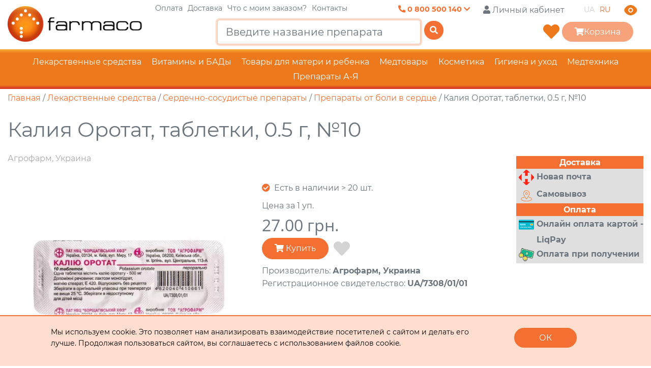

--- FILE ---
content_type: text/html; charset=UTF-8
request_url: https://www.farmaco.ua/ru/catalog/kalia-orotat-tabl-0-5-no10
body_size: 27357
content:
<!DOCTYPE html><html lang="ru" prefix="og: http://ogp.me/ns#"><head>
<link rel="dns-prefetch" href="//ogp.me">
<link rel="dns-prefetch" href="//static.farmaco.ua">
<link rel="dns-prefetch" href="//www.google-analytics.com">
<link rel="dns-prefetch" href="//www.farmaco.ua">
<link rel="dns-prefetch" href="//www.googletagmanager.com">
<link rel="dns-prefetch" href="//fonts.googleapis.com">
<link rel="dns-prefetch" href="//cdnjs.cloudflare.com">
<link rel="dns-prefetch" href="//schema.org">
<link rel="dns-prefetch" href="//www.instagram.com">
<link rel="dns-prefetch" href="//www.facebook.com">
<link rel="dns-prefetch" href="//www.w3.org">
<link rel="dns-prefetch" href="//schema.org","@type">
<link rel="dns-prefetch" href="//img.farmaco.ua">
<link rel="dns-prefetch" href="//accounts.google.com">
<link rel="dns-prefetch" href="//cdn.jsdelivr.net">
<link rel="dns-prefetch" href="//stackpath.bootstrapcdn.com">
<link rel="dns-prefetch" href="//connect.facebook.net"><meta charset="UTF-8"><meta http-equiv="x-pjax-version" content="/css/app.css?v=1749117773"><meta name="google-site-verification" content="jdhpatm9Ta-JhnsAMqnf8fbICpEexlXlvu6d1Qbqr2A" /><link rel=preload href="https://static.farmaco.ua/assets/Montserrat/font.css" as="style"><link rel=preload href="https://static.farmaco.ua/assets/Open_Sans/font.css" as="style"><link rel=preload href="https://static.farmaco.ua/assets/europeext/EuropeExt.css" as="style"><link rel=preload href="https://static.farmaco.ua/assets/Roboto/font.css" as="style"><link rel=preload href="https://static.farmaco.ua/assets/Montserrat/Montserrat-Regular.ttf" as="style"><link rel="dns-prefetch" href="https://www.google-analytics.com"><meta name="robots" content="index, follow"><link rel="canonical" href="https://www.farmaco.ua/ru/catalog/kalia-orotat-tabl-0-5-no10" /><meta property="og:url" content="https://www.farmaco.ua/ru/catalog/kalia-orotat-tabl-0-5-no10" /><title>Калия Оротат, таблетки, 0.5 г, №10 купить по цене 27.00 грн в интернет-аптеке | Farmaco.ua</title><meta name="description" content="В интернет-аптеке Фармако можно купить Калия Оротат, таблетки, 0.5 г, №10 по цене 27.00 грн. Большой выбор препаратов и медицинских товаров с удобной доставкой по Украине!"><meta name="author" content="Farmaco.ua"><meta name="og:title" content="Калия Оротат, таблетки, 0.5 г, №10 купить по цене 27.00 грн в интернет-аптеке | Farmaco.ua"><meta name="og:type" content="website"><meta name="og:image" content="/images/products/kaliu-orotat-tabletki-05-g-10QDM.webp"><meta name="og:description" content="В интернет-аптеке Фармако можно купить Калия Оротат, таблетки, 0.5 г, №10 по цене 27.00 грн. Большой выбор препаратов и медицинских товаров с удобной доставкой по Украине!"><meta name="og:site_name" content="Farmaco.ua"><meta property="og:locale" content="ru_UA" /><link rel="alternate" hreflang="uk" href="https://www.farmaco.ua/uk/catalog/kaliyu-orotat-tab-po-500mh-n10" /><link rel="alternate" hreflang="x-default" href="https://www.farmaco.ua/uk/catalog/kaliyu-orotat-tab-po-500mh-n10" /><link rel="alternate" hreflang="ru" href="https://www.farmaco.ua/ru/catalog/kalia-orotat-tabl-0-5-no10" /><meta name="viewport" content="width=device-width, initial-scale=1, maximum-scale=1"><script>(function(w,d,s,l,i){w[l]=w[l]||[];w[l].push({'gtm.start':new Date().getTime(),event:'gtm.js'});var f=d.getElementsByTagName(s)[0],j=d.createElement(s),dl=l!='dataLayer'?'&l='+l:'';j.async=true;j.src='https://www.googletagmanager.com/gtm.js?id='+i+dl;f.parentNode.insertBefore(j,f);})(window,document,'script','dataLayer','GTM-P7J98DB');</script><link href="https://fonts.googleapis.com/css?family=Roboto+Condensed:400,700&display=swap&subset=cyrillic-ext" rel="stylesheet"><link rel="stylesheet" href="https://cdnjs.cloudflare.com/ajax/libs/OwlCarousel2/2.3.4/assets/owl.carousel.min.css" integrity="sha256-UhQQ4fxEeABh4JrcmAJ1+16id/1dnlOEVCFOxDef9Lw=" crossorigin="anonymous" /><link rel="stylesheet" href="https://cdnjs.cloudflare.com/ajax/libs/OwlCarousel2/2.3.4/assets/owl.theme.default.min.css" integrity="sha256-kksNxjDRxd/5+jGurZUJd1sdR2v+ClrCl3svESBaJqw=" crossorigin="anonymous" /><link rel="stylesheet" href="https://cdnjs.cloudflare.com/ajax/libs/chocolat/0.4.21/css/chocolat.min.css" integrity="sha256-h82HuzCH7z5HNF4Ce+ELkLeuG2vnD0Dni/v4dyoFSYI=" crossorigin="anonymous" /><link rel="stylesheet" href="https://cdnjs.cloudflare.com/ajax/libs/font-awesome/5.11.2/css/all.min.css" integrity="sha256-+N4/V/SbAFiW1MPBCXnfnP9QSN3+Keu+NlB+0ev/YKQ=" crossorigin="anonymous" /><link rel="stylesheet" href="https://cdnjs.cloudflare.com/ajax/libs/jsSocials/1.5.0/jssocials.min.css" integrity="sha256-1tuEbDCHX3d1WHIyyRhG9D9zsoaQpu1tpd5lPqdqC8s=" crossorigin="anonymous" /><link rel="stylesheet" href="https://cdnjs.cloudflare.com/ajax/libs/jsSocials/1.5.0/jssocials-theme-flat.min.css" integrity="sha256-1Ru5Z8TdPbdIa14P4fikNRt9lpUHxhsaPgJqVFDS92U=" crossorigin="anonymous" /><link rel="stylesheet" href="https://cdnjs.cloudflare.com/ajax/libs/plyr/3.5.6/plyr.css" integrity="sha256-YVY0cgMlN3Yk6z5+sLnD90gFlKARWzjDwWSnReb0ATI=" crossorigin="anonymous" /><link rel="stylesheet" href="https://cdnjs.cloudflare.com/ajax/libs/Ladda/1.0.6/ladda.min.css" integrity="sha256-tAWwIHZQVW7bPMX/bPT1iRUGL96jlJ0QiX0YqyGhfe4=" crossorigin="anonymous" /><link rel="stylesheet" href="https://cdnjs.cloudflare.com/ajax/libs/Ladda/1.0.6/ladda-themeless.min.css" integrity="sha256-4E9F1QhvHIiZ9l+3Dev+wZFyP3GQJXmXqR+TY0hJNDM=" crossorigin="anonymous" /><link rel="stylesheet" href="https://cdnjs.cloudflare.com/ajax/libs/select2/4.0.12/css/select2.min.css" integrity="sha256-FdatTf20PQr/rWg+cAKfl6j4/IY3oohFAJ7gVC3M34E=" crossorigin="anonymous" /><link rel="stylesheet" href="https://cdnjs.cloudflare.com/ajax/libs/select2-bootstrap-theme/0.1.0-beta.10/select2-bootstrap.min.css" integrity="sha256-nbyata2PJRjImhByQzik2ot6gSHSU4Cqdz5bNYL2zcU=" crossorigin="anonymous" /><link rel="stylesheet" href="/css/app.css?v=1749117773"><link rel="apple-touch-icon" sizes="57x57" href="https://static.farmaco.ua/images/favicon/apple-icon-57x57.png"><link rel="apple-touch-icon" sizes="60x60" href="https://static.farmaco.ua/images/favicon/apple-icon-60x60.png"><link rel="apple-touch-icon" sizes="72x72" href="https://static.farmaco.ua/images/favicon/apple-icon-72x72.png"><link rel="apple-touch-icon" sizes="76x76" href="https://static.farmaco.ua/images/favicon/apple-icon-76x76.png"><link rel="apple-touch-icon" sizes="114x114" href="https://static.farmaco.ua/images/favicon/apple-icon-114x114.png"><link rel="apple-touch-icon" sizes="120x120" href="https://static.farmaco.ua/images/favicon/apple-icon-120x120.png"><link rel="apple-touch-icon" sizes="144x144" href="https://static.farmaco.ua/images/favicon/apple-icon-144x144.png"><link rel="apple-touch-icon" sizes="152x152" href="https://static.farmaco.ua/images/favicon/apple-icon-152x152.png"><link rel="apple-touch-icon" sizes="180x180" href="https://static.farmaco.ua/images/favicon/apple-icon-180x180.png"><link rel="icon" type="image/png" sizes="192x192" href="https://static.farmaco.ua/images/favicon/android-icon-192x192.png"><link rel="icon" type="image/png" sizes="32x32" href="https://static.farmaco.ua/images/favicon/favicon-32x32.png"><link rel="icon" type="image/png" sizes="96x96" href="https://static.farmaco.ua/images/favicon/favicon-96x96.png"><link rel="icon" type="image/png" sizes="16x16" href="https://static.farmaco.ua/images/favicon/favicon-16x16.png"><!--<link rel="manifest" href="https://static.farmaco.ua/images/favicon/manifest.json">--><meta name="msapplication-TileColor" content="#ffffff"><meta name="msapplication-TileImage" content="https://static.farmaco.ua/images/favicon/ms-icon-144x144.png"><meta name="theme-color" content="#ffffff"></head><body><noscript><iframe src="https://www.googletagmanager.com/ns.html?id=GTM-P7J98DB" height="0" width="0" style="display:none;visibility:hidden"></iframe></noscript><script type="application/ld+json">{ "@context": "https://schema.org", "@type": "Organization", "address": { "@type": "PostalAddress", "addressLocality": "Вишневое, Украина", "postalCode": "08133", "streetAddress": "ул. Балукова, 21" }, "email": "apt1@farmaco.ua", "name": "ТОВ «Фармако»", "telephone": "+380 800 500 140", "url" : "https://www.farmaco.ua", "sameAs" : [ "https://www.instagram.com/apteka_farmaco.ua", "https://www.facebook.com/Аптека-Farmacoua-104250964941951" ], "logo": "https://static.farmaco.ua/images/logo-3.webp"}</script><script>document.authorized = false;</script><div class="settings-wrapper"><div class="settings-top"><div class="container"><div class="settings-top-inner"><div class="settings-top-options"><div class="settings-top-option"><div class="settings-top-option-title"> Увеличить шрифт: </div><div class="settings-top-option-vars"><button class="settings-top-option-btn option-small-text active"> А+ </button><button class="settings-top-option-btn option-medium-text"> А+ </button><button class="settings-top-option-btn option-big-text"> А+ </button></div></div><div class="settings-top-option"><div class="settings-top-option-title"> Изменить цвет: </div><div class="settings-top-option-vars"><button class="settings-top-option-btn bw-color active"> Чб </button><button class="settings-top-option-btn gray-color"> С </button><button class="settings-top-option-btn yellow-color"> Ж </button></div></div><div class="settings-top-option"><div class="settings-top-option-title"> Фото: </div><div class="settings-top-option-vars"><button class="settings-top-option-btn img-bw active"> Чб </button><button class="settings-top-option-btn img-off"> Выкл </button></div></div></div><button class="full-version-btn"> Полная версия сайта </button></div></div></div></div><style> .settings-wrapper { width: 100%; background: white; display: flex; flex-direction: column; opacity: 0; transition: visibility .3s, opacity .3s linear; visibility: hidden; height: 0; } .settings-wrapper.active { opacity: 1; visibility: visible; height: fit-content; } .settings-top { padding: 15px 0 23px 0; border-bottom: 1px solid #8A8A8A; } .settings-top-inner { display: flex; align-items: center; justify-content: space-between; gap: 30px; } .settings-top-options { display: flex; align-items: center; gap: 108px; } .settings-top-option { display: flex; align-items: center; gap: 16px; } .settings-top-option-title { color: #161616; font-size: 16px; font-style: normal; font-weight: 500; line-height: 18px; } .settings-top-option-vars { display: flex; align-items: center; gap: 16px; } .settings-top-option-btn { color: #161616; font-size: 18px; font-style: normal; font-weight: 600; line-height: 18px; display: flex; justify-content: center; align-items: center; gap: 8px; border: none; outline: none; background: transparent; cursor: pointer; } .settings-top-option-btn:focus { box-shadow: none; } .settings-top-option-btn.active { padding: 6px 8px; color: white; border-radius: 6px; background: #4C4C4C; } .option-small-text { font-size: 18px; } .option-medium-text { font-size: 22px; } .option-big-text { font-size: 26px; } .full-version-btn { display: flex; padding: 15px 24px; justify-content: center; align-items: center; gap: 16px; border-radius: 12px; background: white; color: #161616; font-size: 12px; font-style: normal; font-weight: 700; line-height: 18px; text-transform: uppercase; cursor: pointer; outline: none; border: 2px solid #161616; } .settings-btn-menu span { background-color: white !important; } @media (max-width: 1320px) { .settings-top-inner { gap: 30px; align-items: flex-start; } .settings-top-options { flex-wrap: wrap; gap: 30px; justify-content: space-between; } } @media (max-width: 620px) { .settings-top-inner { flex-direction: column; } }</style><div class="minimalistic-sidebar"><div class="minimalistic-sidebar-inner"><div class="minimalistic-sidebar-close"><svg xmlns="http://www.w3.org/2000/svg" width="24" height="24" viewBox="0 0 24 24" fill="none"><path d="M1.68443 21.3876C1.4325 21.6482 1.43957 22.0637 1.70012 22.3156C1.96074 22.5675 2.3762 22.5604 2.62808 22.2999L21.6593 2.61239C21.9112 2.35178 21.9042 1.93631 21.6436 1.68443C21.383 1.4325 20.9676 1.43957 20.7156 1.70012L1.68443 21.3876Z" fill="#161616"/><path d="M20.7156 22.2998C20.9676 22.5604 21.383 22.5675 21.6436 22.3155C21.9042 22.0637 21.9112 21.6482 21.6593 21.3876L2.62806 1.70014C2.37619 1.43956 1.96072 1.43251 1.70014 1.68442C1.43956 1.9363 1.43251 2.35176 1.68442 2.61235L20.7156 22.2998Z" fill="#161616"/></svg></div><div class="minimalistic-sidebar-inner-content"><div class="minimalistic-sidebar-block"><div class="minimalistic-sidebar-block-content big"><a href="#" class="minimalistic-sidebar-block-item bold" data-toggle="modal" data-target="#login-modal" ><svg xmlns="http://www.w3.org/2000/svg" width="26" height="26" viewBox="0 0 26 26" fill="none"><path d="M12.6417 12.7073C15.8746 12.7073 18.4954 10.0865 18.4954 6.85365C18.4954 3.62077 15.8746 1 12.6417 1C9.40886 1 6.78809 3.62077 6.78809 6.85365C6.78809 10.0865 9.40886 12.7073 12.6417 12.7073Z" fill="#161616"/><path d="M12.642 15.6342C6.77658 15.6342 2 19.5678 2 24.4146C2 24.7424 2.25756 25 2.58537 25H22.6986C23.0264 25 23.2839 24.7424 23.2839 24.4146C23.2839 19.5678 18.5073 15.6342 12.642 15.6342Z" fill="#161616"/></svg> Личный кабинет </a><a href="https://www.farmaco.ua/ru/licnyj-kabinet/spisok-zelanij" class="minimalistic-sidebar-block-item bold"><svg xmlns="http://www.w3.org/2000/svg" width="26" height="26" viewBox="0 0 26 26" fill="none"><path d="M2.86396 13.864L13 24L23.1361 13.864C24.3295 12.6705 25 11.0518 25 9.36396V9.07851C25 5.72145 22.2785 3 18.9216 3C17.0749 3 15.3285 3.83938 14.175 5.28129L13 6.75L11.825 5.28129C10.6715 3.83938 8.92507 3 7.07851 3C3.72145 3 1 5.72145 1 9.07851V9.36396C1 11.0518 1.67048 12.6705 2.86396 13.864Z" fill="#161616"/></svg> Избранное </a></div></div><div class="minimalistic-sidebar-block"><div class="minimalistic-sidebar-block-content"><a href="https://www.farmaco.ua/ru/oplata-dostavka" class="minimalistic-sidebar-block-item"> Оплата </a><a href="https://www.farmaco.ua/ru/dostavka" class="minimalistic-sidebar-block-item"> Доставка </a><a href="#get_order_status_modal" data-toggle="modal" data-target="#get_order_status_modal" class="minimalistic-sidebar-block-item"> Что с моим заказом? </a><a href="https://www.farmaco.ua/ru/kontakty" class="minimalistic-sidebar-block-item"> Контакты </a></div></div><div class="minimalistic-sidebar-block"><div class="minimalistic-sidebar-block-title"> Консультации и заказы по телефону: </div><div class="minimalistic-sidebar-block-content"><a href="tel: 0 800 500 140" class="minimalistic-sidebar-block-item bold"><svg xmlns="http://www.w3.org/2000/svg" width="26" height="26" viewBox="0 0 26 26" fill="none"><path d="M17.3464 16.4724L16.7897 17.0317C16.7897 17.0317 15.4666 18.3615 11.8549 14.7319C8.24325 11.1023 9.5664 9.7726 9.5664 9.7726L9.91693 9.42031C10.7806 8.55246 10.862 7.15913 10.1085 6.14195L8.56731 4.06122C7.63478 2.80225 5.83283 2.63594 4.76399 3.71008L2.84559 5.638C2.31561 6.17061 1.96046 6.86103 2.00353 7.62694C2.11371 9.58638 2.99086 13.8023 7.88543 18.7211C13.0759 23.9373 17.9461 24.1446 19.9377 23.9569C20.5676 23.8976 21.1154 23.5734 21.5569 23.1297L23.2932 21.3849C24.4652 20.2071 24.1347 18.1879 22.6351 17.364L20.3001 16.0811C19.3154 15.5401 18.116 15.699 17.3464 16.4724Z" fill="#161616"/></svg> 0 800 500 140 </a><a href="tel: (067) 322 61 28" class="minimalistic-sidebar-block-item bold"><svg xmlns="http://www.w3.org/2000/svg" width="26" height="26" viewBox="0 0 26 26" fill="none"><path d="M17.3464 16.4724L16.7897 17.0317C16.7897 17.0317 15.4666 18.3615 11.8549 14.7319C8.24325 11.1023 9.5664 9.7726 9.5664 9.7726L9.91693 9.42031C10.7806 8.55246 10.862 7.15913 10.1085 6.14195L8.56731 4.06122C7.63478 2.80225 5.83283 2.63594 4.76399 3.71008L2.84559 5.638C2.31561 6.17061 1.96046 6.86103 2.00353 7.62694C2.11371 9.58638 2.99086 13.8023 7.88543 18.7211C13.0759 23.9373 17.9461 24.1446 19.9377 23.9569C20.5676 23.8976 21.1154 23.5734 21.5569 23.1297L23.2932 21.3849C24.4652 20.2071 24.1347 18.1879 22.6351 17.364L20.3001 16.0811C19.3154 15.5401 18.116 15.699 17.3464 16.4724Z" fill="#161616"/></svg> (067) 322 61 28 </a></div></div><div class="minimalistic-sidebar-block"><div class="minimalistic-sidebar-block-title"> График роботы call-центра: </div><div class="minimalistic-sidebar-block-content"><a href="" class="minimalistic-sidebar-block-item bold"><svg xmlns="http://www.w3.org/2000/svg" width="26" height="26" viewBox="0 0 26 26" fill="none"><g clip-path="url(#clip0_16_190)"><path fill-rule="evenodd" clip-rule="evenodd" d="M23.1114 10.3769C23.1114 4.53556 18.5758 0 13.0003 0C7.42472 0 2.88916 4.53556 2.88916 10.1111C1.20927 10.9734 0.000270844 12.5609 0.000270844 14.4444V17.3333C0.000270844 18.4826 0.456818 19.5848 1.26947 20.3975C2.08213 21.2101 3.18433 21.6667 4.3336 21.6667H5.77805C6.16114 21.6667 6.52854 21.5145 6.79943 21.2436C7.07031 20.9727 7.22249 20.6053 7.22249 20.2222V11.5556C7.22249 11.1725 7.07031 10.8051 6.79943 10.5342C6.52854 10.2633 6.16114 10.1111 5.77805 10.1111C5.77805 8.19566 6.53896 6.35866 7.89339 5.00423C9.24782 3.6498 11.0848 2.88889 13.0003 2.88889C14.9157 2.88889 16.7527 3.6498 18.1072 5.00423C19.4616 6.35866 20.2225 8.19566 20.2225 10.1111C19.8394 10.1111 19.472 10.2633 19.2011 10.5342C18.9302 10.8051 18.778 11.1725 18.778 11.5556V20.2222C18.778 20.6053 18.9302 20.9727 19.2011 21.2436C19.472 21.5145 19.8394 21.6667 20.2225 21.6667V23.1111H16.4785C16.1809 22.2719 15.3865 21.6667 14.4447 21.6667H11.5558C10.9812 21.6667 10.4301 21.8949 10.0238 22.3013C9.61743 22.7076 9.38916 23.2587 9.38916 23.8333C9.38916 24.408 9.61743 24.9591 10.0238 25.3654C10.4301 25.7717 10.9812 26 11.5558 26H20.2225C20.9887 26 21.7235 25.6956 22.2652 25.1539C22.807 24.6121 23.1114 23.8773 23.1114 23.1111V21.4023C23.9545 21.106 24.6851 20.5556 25.2024 19.8269C25.7198 19.0982 25.9985 18.227 26.0003 17.3333V14.4444C25.9987 13.5509 25.72 12.6798 25.2026 11.9513C24.6852 11.2228 23.9545 10.6727 23.1114 10.3769L-10.1108 89.5556L23.1114 10.3769Z" fill="#161616"/></g><defs><clipPath id="clip0_16_190"><rect width="26" height="26" fill="white"/></clipPath></defs></svg> Графік роботи call-центру значення: </a></div></div><div class="minimalistic-sidebar-block"><div class="minimalistic-sidebar-block-title"> Наша электронная почта: </div><div class="minimalistic-sidebar-block-content"><a href="/cdn-cgi/l/email-protection#88e9f8fcb9c8eee9fae5e9ebe7a6fde9" class="minimalistic-sidebar-block-item bold"><svg xmlns="http://www.w3.org/2000/svg" width="26" height="26" viewBox="0 0 26 26" fill="none"><path d="M4.33343 4.33331C3.72295 4.33331 3.18971 4.64775 2.88109 5.12212L12.3873 14.6284C12.7374 14.9785 13.2627 14.9785 13.6129 14.6284L23.1191 5.12212C22.8105 4.64775 22.2772 4.33331 21.6668 4.33331H4.33343ZM2.6001 7.29217V19.9333C2.6001 20.8936 3.37316 21.6666 4.33343 21.6666H21.6668C22.627 21.6666 23.4001 20.8936 23.4001 19.9333V7.29217L14.8384 15.8539C13.8305 16.8618 12.1697 16.8618 11.1618 15.8539L2.6001 7.29217Z" fill="#161616"/></svg> <span class="__cf_email__" data-cfemail="2a4b5a5e1b6a4c4b58474b4945045f4b">[email&#160;protected]</span> </a></div></div><div class="minimalistic-sidebar-block"><div class="minimalistic-sidebar-block-content"><div class="minimalistic-sidebar-langs"><a href="https://www.farmaco.ua/catalog/kaliyu-orotat-tab-po-500mh-n10" class="minimalistic-sidebar-langs-item active"> UA </a><a href="https://www.farmaco.ua/ru/catalog/kalia-orotat-tabl-0-5-no10" class="minimalistic-sidebar-langs-item active"> RU </a></div></div></div></div></div></div><header class="header"><div class="container"><div class="header-cols-wrapper"><div class="header-col1"><img class="header-col1-burger" src="/images/burger-menu.svg" alt=""><a href="https://www.farmaco.ua/ru"><img src="https://static.farmaco.ua/images/logo-3.webp" alt="Farmaco" class="img-fluid w850hide" style="max-height: 70px;"><img src="https://static.farmaco.ua/images/logo_mobile.webp" alt="Farmaco" class="img-fluid w850show" style="max-height: 50px;"></a></div><div class="header-col2"><div class="header-topline-1 text-right"><div class="header-phones"><a href="tel:+380800500140" class="show-contacts"><i class="fa fa-phone-alt"></i>&nbsp;<span class="w768hide">0 800 500 140</span>&nbsp;<i class="fa fa-chevron-down"></i></a></div><div class="pl-2 authUserHeaderBlock" data-auth-tpl="PGEgaHJlZj0ie2Z1bGxQYXRofSIgY2xhc3M9ImJ0biBwbC0zIHByLTMgbXItMiBwbC1zbS0xIHByLXNtLTEgbXItc20tMSI+PGkgY2xhc3M9ImZhcyBmYS11c2VyIj48L2k+PHNwYW4gY2xhc3M9Imw5OTItaGlkZSI+e2Z1bGxOYW1lU2hvcnR9PC9zcGFuPjwvYT4="><a href="#" class="btn pl-3 pr-3 mr-2 pl-sm-1 pr-sm-1 mr-sm-1" data-toggle="modal" data-target="#login-modal" ><i class="fas fa-user"></i><span class="l992-hide"> Личный кабинет</span></a></div><ul class="locales"><li class=""><a data-toggle="tooltip" data-delay="1000" data-title="Просмотреть эту страницу на таком языке: Ua" href="https://www.farmaco.ua/catalog/kaliyu-orotat-tab-po-500mh-n10"> UA </a></li><li class="active"><a data-toggle="tooltip" data-delay="1000" data-title="Просмотреть эту страницу на таком языке: Ru" href="https://www.farmaco.ua/ru/catalog/kalia-orotat-tabl-0-5-no10"> RU </a></li></ul><img class="header-eye-icon" src="/images/eye-svg.svg" alt=""></div><div class="header-topline-2 text-right"><div class="text-center head-col2"><div class="top-search-block l850-hide"><form method="GET" action="https://www.farmaco.ua/ru/catalog" accept-charset="UTF-8"><input autocomplete="off" type="text" class="form-control form-control-lg" name="search" placeholder="Введите название препарата" autofocus="true" data-route="https://www.farmaco.ua/search" data-lang="ru" required ><div class="clear-input"><i class="fas fa-times"></i></div><div class="autocomplete d-none text-left"><div class="items"></div></div><button type="submit" class="btn btn-primary ladda-button" data-style="slide-up"><svg xmlns="http://www.w3.org/2000/svg" width="24" height="24" viewBox="0 0 24 24" fill="none"><path d="M16.6725 16.6412L21 21M19 11C19 15.4183 15.4183 19 11 19C6.58172 19 3 15.4183 3 11C3 6.58172 6.58172 3 11 3C15.4183 3 19 6.58172 19 11Z" stroke="#747576" stroke-width="1.66667" stroke-linecap="round" stroke-linejoin="round"/></svg><span class="ladda-label"><i class="fas fa-search"></i></span><span class="ladda-spinner"></span></button></form></div></div><div class="head-col3"><!--<button type="button" class="btn btn-primary get-search-mobile w850show-inline" data-style="slide-up"><span class="ladda-label"><i class="fas fa-search"></i></span></button>--><a href="https://www.farmaco.ua/ru/licnyj-kabinet/spisok-zelanij" class="towhishlist-topmenu" data-count="0"/><i class="fas fa-heart"></i></a><button class="btn btn-primary minimalistic-btn pl-4 pr-4" data-toggle="modal" data-target="#cart" disabled ><i class="fas fa-shopping-cart"></i><span class="w400hide">Корзина </span><span class="productsCountSign"></span></button></div></div></div><div class="fixed-topmenu-links"><a href="https://www.farmaco.ua/ru/oplata-dostavka">Оплата</a><a href="https://www.farmaco.ua/ru/dostavka">Доставка</a><a href="#get_order_status_modal" data-toggle="modal" data-target="#get_order_status_modal">Что с моим заказом?</a><a href="https://www.farmaco.ua/ru/kontakty">Контакты</a></div></div></div><!--<div class="main-nav-mob-secondary"><div class="mobile-main-nav-btn-mob-secondary"><i class="fas fa-bars"></i> Разделы сайта</div></div>--><div class="top-search-cont pl-2"><div class="top-search-block"><form method="GET" action="https://www.farmaco.ua/catalog" accept-charset="UTF-8"><input autocomplete="off" type="text" class="form-control form-control-lg" name="search" placeholder="Введите название препарата" autofocus="true" data-route="https://www.farmaco.ua/search" required ><div class="clear-input"><i class="fas fa-times"></i></div><div class="autocomplete d-none text-left"><div class="items"></div></div><button type="submit" class="btn btn-primary ladda-button" data-style="slide-up"><span class="ladda-label"><i class="fas fa-search"></i></span><span class="ladda-spinner"></span></button></form></div></div><div class="main-nav-container"><div class="mobile-main-nav-btn"><i class="fas fa-bars"></i> Разделы сайта</div><div class="main-nav-container-items-minimalist"><a class="main-nav-container-items-minimalist-item-wrapper" href="https://www.farmaco.ua/ru/lekarstva"><div class="container"><div class="main-nav-container-items-minimalist-item"> Лекарственные средства <svg xmlns="http://www.w3.org/2000/svg" width="32" height="32" viewBox="0 0 32 32" fill="none"><path d="M5.3335 16H26.6668M26.6668 16L21.3335 10.6667M26.6668 16L21.3335 21.3333" stroke="#848484" stroke-width="2.66667" stroke-linecap="round" stroke-linejoin="round"/></svg></div></div></a><a class="main-nav-container-items-minimalist-item-wrapper" href="https://www.farmaco.ua/ru/vitamini-badi"><div class="container"><div class="main-nav-container-items-minimalist-item"> Витамины и БАДы <svg xmlns="http://www.w3.org/2000/svg" width="32" height="32" viewBox="0 0 32 32" fill="none"><path d="M5.3335 16H26.6668M26.6668 16L21.3335 10.6667M26.6668 16L21.3335 21.3333" stroke="#848484" stroke-width="2.66667" stroke-linecap="round" stroke-linejoin="round"/></svg></div></div></a><a class="main-nav-container-items-minimalist-item-wrapper" href="https://www.farmaco.ua/ru/mat-i-ditya"><div class="container"><div class="main-nav-container-items-minimalist-item"> Товары для матери и ребенка <svg xmlns="http://www.w3.org/2000/svg" width="32" height="32" viewBox="0 0 32 32" fill="none"><path d="M5.3335 16H26.6668M26.6668 16L21.3335 10.6667M26.6668 16L21.3335 21.3333" stroke="#848484" stroke-width="2.66667" stroke-linecap="round" stroke-linejoin="round"/></svg></div></div></a><a class="main-nav-container-items-minimalist-item-wrapper" href="https://www.farmaco.ua/ru/medtovari"><div class="container"><div class="main-nav-container-items-minimalist-item"> Медтовары <svg xmlns="http://www.w3.org/2000/svg" width="32" height="32" viewBox="0 0 32 32" fill="none"><path d="M5.3335 16H26.6668M26.6668 16L21.3335 10.6667M26.6668 16L21.3335 21.3333" stroke="#848484" stroke-width="2.66667" stroke-linecap="round" stroke-linejoin="round"/></svg></div></div></a><a class="main-nav-container-items-minimalist-item-wrapper" href="https://www.farmaco.ua/ru/kosmetika"><div class="container"><div class="main-nav-container-items-minimalist-item"> Косметика <svg xmlns="http://www.w3.org/2000/svg" width="32" height="32" viewBox="0 0 32 32" fill="none"><path d="M5.3335 16H26.6668M26.6668 16L21.3335 10.6667M26.6668 16L21.3335 21.3333" stroke="#848484" stroke-width="2.66667" stroke-linecap="round" stroke-linejoin="round"/></svg></div></div></a><a class="main-nav-container-items-minimalist-item-wrapper" href="https://www.farmaco.ua/ru/gigiena"><div class="container"><div class="main-nav-container-items-minimalist-item"> Гигиена и уход <svg xmlns="http://www.w3.org/2000/svg" width="32" height="32" viewBox="0 0 32 32" fill="none"><path d="M5.3335 16H26.6668M26.6668 16L21.3335 10.6667M26.6668 16L21.3335 21.3333" stroke="#848484" stroke-width="2.66667" stroke-linecap="round" stroke-linejoin="round"/></svg></div></div></a><a class="main-nav-container-items-minimalist-item-wrapper" href="https://www.farmaco.ua/ru/medtehnika"><div class="container"><div class="main-nav-container-items-minimalist-item"> Медтехника <svg xmlns="http://www.w3.org/2000/svg" width="32" height="32" viewBox="0 0 32 32" fill="none"><path d="M5.3335 16H26.6668M26.6668 16L21.3335 10.6667M26.6668 16L21.3335 21.3333" stroke="#848484" stroke-width="2.66667" stroke-linecap="round" stroke-linejoin="round"/></svg></div></div></a></div><div class="main-nav-container-items"><div class="main-nav-item"><div class="nav-mobile-expand"></div><a href="https://www.farmaco.ua/ru/lekarstva"> Лекарственные средства</a><div class="main-nav-submenu nav-root"><div class="main-nav-subitem"><div class="nav-mobile-expand"></div><a href="https://www.farmaco.ua/ru/lekarstva/antibiotiki"> Антибиотики</a></div><div class="main-nav-subitem"><div class="nav-mobile-expand"></div><a href="https://www.farmaco.ua/ru/lekarstva/antiseptiki"> Антисептики</a></div><div class="main-nav-subitem"><div class="nav-mobile-expand"></div><a href="https://www.farmaco.ua/ru/lekarstva/gomeopatiya-galenika"> Гомеопатия и галеника</a></div><div class="main-nav-subitem has-subcats"><div class="nav-mobile-expand"></div><a href="https://www.farmaco.ua/ru/lekarstva/dermatologicheskie"> Дерматологические препараты</a><div class="main-nav-submenu2 nav-root"><div class="main-nav-subitem"><div class="nav-mobile-expand"></div><a href="https://www.farmaco.ua/ru/lekarstva/dermatologicheskie/borodavki"> Лекарства от бородавок</a></div><div class="main-nav-subitem"><div class="nav-mobile-expand"></div><a href="https://www.farmaco.ua/ru/lekarstva/dermatologicheskie/psoriaz"> Лекарства от псориаза</a></div><div class="main-nav-subitem"><div class="nav-mobile-expand"></div><a href="https://www.farmaco.ua/ru/lekarstva/dermatologicheskie/ushibi-rastyazheniya"> Мази и гели от ушибов и растяжений</a></div><div class="main-nav-subitem"><div class="nav-mobile-expand"></div><a href="https://www.farmaco.ua/ru/lekarstva/dermatologicheskie/kozhnye-infekcii"> Препараты от кожных инфекций</a></div><div class="main-nav-subitem"><div class="nav-mobile-expand"></div><a href="https://www.farmaco.ua/ru/lekarstva/dermatologicheskie/rubcy"> Препараты от рубцов</a></div><div class="main-nav-subitem"><div class="nav-mobile-expand"></div><a href="https://www.farmaco.ua/ru/lekarstva/dermatologicheskie/ugrevaya-syp"> Препараты от угревой сыпи</a></div><div class="main-nav-subitem"><div class="nav-mobile-expand"></div><a href="https://www.farmaco.ua/ru/lekarstva/dermatologicheskie/protivovirusnye"> Противовирусные лекарства для кожи</a></div><div class="main-nav-subitem"><div class="nav-mobile-expand"></div><a href="https://www.farmaco.ua/ru/lekarstva/dermatologicheskie/protivoozhogovye"> Противоожоговые лекарства</a></div><div class="main-nav-subitem"><div class="nav-mobile-expand"></div><a href="https://www.farmaco.ua/ru/lekarstva/dermatologicheskie/ranozazhivlyayushchie"> Ранозаживляющие средства</a></div><div class="main-nav-subitem"><div class="nav-mobile-expand"></div><a href="https://www.farmaco.ua/ru/lekarstva/dermatologicheskie/protivogribkovye"> Средства от грибка</a></div><div class="main-nav-subitem"><div class="nav-mobile-expand"></div><a href="https://www.farmaco.ua/ru/lekarstva/dermatologicheskie/oprelosti"> Средства от опрелостей</a></div></div></div><div class="main-nav-subitem has-subcats"><div class="nav-mobile-expand"></div><a href="https://www.farmaco.ua/ru/lekarstva/glaza"> Лекарства для глаз</a><div class="main-nav-submenu2 nav-root"><div class="main-nav-subitem"><div class="nav-mobile-expand"></div><a href="https://www.farmaco.ua/ru/lekarstva/glaza/allergiya"> Лекарства от аллергии глаз</a></div><div class="main-nav-subitem"><div class="nav-mobile-expand"></div><a href="https://www.farmaco.ua/ru/lekarstva/glaza/infekciya"> Лекарства от инфекций глаз</a></div><div class="main-nav-subitem"><div class="nav-mobile-expand"></div><a href="https://www.farmaco.ua/ru/lekarstva/glaza/katarakta"> Лекарства от катаракты</a></div><div class="main-nav-subitem"><div class="nav-mobile-expand"></div><a href="https://www.farmaco.ua/ru/lekarstva/glaza/glaukoma"> Препараты от глаукомы</a></div><div class="main-nav-subitem"><div class="nav-mobile-expand"></div><a href="https://www.farmaco.ua/ru/lekarstva/glaza/protivovospalitelnye"> Противовоспалительные средства для глаз</a></div><div class="main-nav-subitem"><div class="nav-mobile-expand"></div><a href="https://www.farmaco.ua/ru/lekarstva/glaza/sukhost"> Средства при сухости глаз</a></div></div></div><div class="main-nav-subitem has-subcats"><div class="nav-mobile-expand"></div><a href="https://www.farmaco.ua/ru/lekarstva/detskie"> Лекарства для детей</a><div class="main-nav-submenu2 nav-root"><div class="main-nav-subitem"><div class="nav-mobile-expand"></div><a href="https://www.farmaco.ua/ru/lekarstva/detskie/antigistaminnye"> Антигистаминные препараты для детей</a></div><div class="main-nav-subitem"><div class="nav-mobile-expand"></div><a href="https://www.farmaco.ua/ru/lekarstva/detskie/zharoponizhayushchie"> Жаропонижающие для детей</a></div><div class="main-nav-subitem"><div class="nav-mobile-expand"></div><a href="https://www.farmaco.ua/ru/lekarstva/detskie/ot-kashlya"> Лекарства от кашля для детей</a></div><div class="main-nav-subitem"><div class="nav-mobile-expand"></div><a href="https://www.farmaco.ua/ru/lekarstva/detskie/immunitet"> Препараты для повышения иммунитета детям</a></div><div class="main-nav-subitem"><div class="nav-mobile-expand"></div><a href="https://www.farmaco.ua/ru/lekarstva/detskie/protivovirusnye"> Противовирусные препараты для детей</a></div><div class="main-nav-subitem"><div class="nav-mobile-expand"></div><a href="https://www.farmaco.ua/ru/lekarstva/detskie/protivogelmintnye"> Противогельминтные препараты для детей</a></div><div class="main-nav-subitem"><div class="nav-mobile-expand"></div><a href="https://www.farmaco.ua/ru/lekarstva/detskie/sedativnye"> Седативные препараты для детей</a></div></div></div><div class="main-nav-subitem has-subcats"><div class="nav-mobile-expand"></div><a href="https://www.farmaco.ua/ru/lekarstva/immunitet"> Лекарства для иммунитета</a><div class="main-nav-submenu2 nav-root"><div class="main-nav-subitem"><div class="nav-mobile-expand"></div><a href="https://www.farmaco.ua/ru/lekarstva/immunitet/immunomodulyatory"> Иммуномодуляторы</a></div></div></div><div class="main-nav-subitem has-subcats"><div class="nav-mobile-expand"></div><a href="https://www.farmaco.ua/ru/lekarstva/endokrinologiya"> Лекарства для лечения эндокринологических заболеваний</a><div class="main-nav-submenu2 nav-root"><div class="main-nav-subitem"><div class="nav-mobile-expand"></div><a href="https://www.farmaco.ua/ru/lekarstva/endokrinologiya/polovye-gormony"> Препараты для половых гормонов</a></div><div class="main-nav-subitem"><div class="nav-mobile-expand"></div><a href="https://www.farmaco.ua/ru/lekarstva/endokrinologiya/shchitovidnaya-zheleza"> Препараты для щитовидной железы</a></div></div></div><div class="main-nav-subitem has-subcats"><div class="nav-mobile-expand"></div><a href="https://www.farmaco.ua/ru/lekarstva/mochepolovaya-sistema"> Лекарства для мочеполовой системы</a><div class="main-nav-submenu2 nav-root"><div class="main-nav-subitem has-subcats"><div class="nav-mobile-expand"></div><a href="https://www.farmaco.ua/ru/lekarstva/mochepolovaya-sistema/ginekologiya-akusherstvo"> Лекарства для гинекологии и акушерства</a><div class="main-nav-submenu3 nav-root"><div class="main-nav-subitem"><a href="https://www.farmaco.ua/ru/lekarstva/mochepolovaya-sistema/ginekologiya-akusherstvo/infekcii"> Лекарства от гинекологических инфекций</a></div><div class="main-nav-subitem"><a href="https://www.farmaco.ua/ru/lekarstva/mochepolovaya-sistema/ginekologiya-akusherstvo/molochnica"> Лекарства от молочницы</a></div></div></div><div class="main-nav-subitem"><div class="nav-mobile-expand"></div><a href="https://www.farmaco.ua/ru/lekarstva/mochepolovaya-sistema/infekcii"> Лекарства от инфекций мочеполовой системы</a></div><div class="main-nav-subitem has-subcats"><div class="nav-mobile-expand"></div><a href="https://www.farmaco.ua/ru/lekarstva/mochepolovaya-sistema/pochechnaya-nedostatochnost"> Лекарства при почечной недостаточности</a><div class="main-nav-submenu3 nav-root"><div class="main-nav-subitem"><a href="https://www.farmaco.ua/ru/lekarstva/mochepolovaya-sistema/pochechnaya-nedostatochnost/nederzhaniya-mochi"> Лекарства от недержания мочи</a></div><div class="main-nav-subitem"><a href="https://www.farmaco.ua/ru/lekarstva/mochepolovaya-sistema/pochechnaya-nedostatochnost/zaderzhka-mocheispuskaniya"> Препараты при задержке мочеиспускания</a></div></div></div><div class="main-nav-subitem"><div class="nav-mobile-expand"></div><a href="https://www.farmaco.ua/ru/lekarstva/mochepolovaya-sistema/potenciya-erekciya"> Препараты для потенции и эрекции</a></div><div class="main-nav-subitem"><div class="nav-mobile-expand"></div><a href="https://www.farmaco.ua/ru/lekarstva/mochepolovaya-sistema/pochki"> Препараты для почек и мочеполовой системы</a></div><div class="main-nav-subitem has-subcats"><div class="nav-mobile-expand"></div><a href="https://www.farmaco.ua/ru/lekarstva/mochepolovaya-sistema/urologicheskie"> Урологические препараты</a><div class="main-nav-submenu3 nav-root"><div class="main-nav-subitem"><a href="https://www.farmaco.ua/ru/lekarstva/mochepolovaya-sistema/urologicheskie/cistit"> Лекарства от цистита</a></div><div class="main-nav-subitem"><a href="https://www.farmaco.ua/ru/lekarstva/mochepolovaya-sistema/urologicheskie/adenoma"> Препараты от аденомы простаты</a></div></div></div></div></div><div class="main-nav-subitem"><div class="nav-mobile-expand"></div><a href="https://www.farmaco.ua/ru/lekarstva/allergiya"> Лекарства от аллергии</a></div><div class="main-nav-subitem"><div class="nav-mobile-expand"></div><a href="https://www.farmaco.ua/ru/lekarstva/gemorroi"> Лекарства от геморроя</a></div><div class="main-nav-subitem has-subcats"><div class="nav-mobile-expand"></div><a href="https://www.farmaco.ua/ru/lekarstva/obezbolivayushchie"> Обезболивающие препараты</a><div class="main-nav-submenu2 nav-root"><div class="main-nav-subitem"><div class="nav-mobile-expand"></div><a href="https://www.farmaco.ua/ru/lekarstva/obezbolivayushchie/boli-sustavah"> Лекарства от боли в суставах</a></div><div class="main-nav-subitem"><div class="nav-mobile-expand"></div><a href="https://www.farmaco.ua/ru/lekarstva/obezbolivayushchie/golovnoi-boli"> Лекарства от головной боли</a></div><div class="main-nav-subitem"><div class="nav-mobile-expand"></div><a href="https://www.farmaco.ua/ru/lekarstva/obezbolivayushchie/zubnoi-boli"> Лекарства от зубной боли</a></div><div class="main-nav-subitem"><div class="nav-mobile-expand"></div><a href="https://www.farmaco.ua/ru/lekarstva/obezbolivayushchie/menstrualnoi-boli"> Лекарства от менструальной боли</a></div><div class="main-nav-subitem"><div class="nav-mobile-expand"></div><a href="https://www.farmaco.ua/ru/lekarstva/obezbolivayushchie/spazmov"> Лекарства от спазмов</a></div><div class="main-nav-subitem"><div class="nav-mobile-expand"></div><a href="https://www.farmaco.ua/ru/lekarstva/obezbolivayushchie/relaksanty"> Миорелаксанты (расслабляющие препараты)</a></div><div class="main-nav-subitem"><div class="nav-mobile-expand"></div><a href="https://www.farmaco.ua/ru/lekarstva/obezbolivayushchie/nesteroid"> Нестероидные противовоспалительные препараты</a></div><div class="main-nav-subitem"><div class="nav-mobile-expand"></div><a href="https://www.farmaco.ua/ru/lekarstva/obezbolivayushchie/revmatizm"> Препараты от ревматизма</a></div></div></div><div class="main-nav-subitem has-subcats"><div class="nav-mobile-expand"></div><a href="https://www.farmaco.ua/ru/lekarstva/anesteziya-reanimaciya"> Препараты для анестезии и реанимации</a><div class="main-nav-submenu2 nav-root"><div class="main-nav-subitem"><div class="nav-mobile-expand"></div><a href="https://www.farmaco.ua/ru/lekarstva/anesteziya-reanimaciya/anestetiki"> Местные анестетики</a></div></div></div><div class="main-nav-subitem has-subcats"><div class="nav-mobile-expand"></div><a href="https://www.farmaco.ua/ru/lekarstva/dyhatelnaya-sistema"> Препараты для дыхательной системы</a><div class="main-nav-submenu2 nav-root"><div class="main-nav-subitem"><div class="nav-mobile-expand"></div><a href="https://www.farmaco.ua/ru/lekarstva/dyhatelnaya-sistema/astma"> Лекарства от астмы</a></div><div class="main-nav-subitem"><div class="nav-mobile-expand"></div><a href="https://www.farmaco.ua/ru/lekarstva/dyhatelnaya-sistema/otharkivayushchie"> Отхаркивающие препараты</a></div><div class="main-nav-subitem"><div class="nav-mobile-expand"></div><a href="https://www.farmaco.ua/ru/lekarstva/dyhatelnoaya-sistema/ingalyatsii"> Препараты для ингаляций</a></div><div class="main-nav-subitem"><div class="nav-mobile-expand"></div><a href="https://www.farmaco.ua/ru/lekarstva/dyhatelnaya-sistema/razzhizhayushchie-mokrotu"> Препараты разжижающие мокроту</a></div><div class="main-nav-subitem"><div class="nav-mobile-expand"></div><a href="https://www.farmaco.ua/ru/lekarstva/dyhatelnaya-sistema/protivokashlevye"> Противокашлевые препараты</a></div></div></div><div class="main-nav-subitem has-subcats"><div class="nav-mobile-expand"></div><a href="https://www.farmaco.ua/ru/lekarstva/zhkt"> Препараты для желудка, кишечника, печени</a><div class="main-nav-submenu2 nav-root"><div class="main-nav-subitem"><div class="nav-mobile-expand"></div><a href="https://www.farmaco.ua/ru/lekarstva/zhkt/zhelchegonnye"> Желчегонные препараты</a></div><div class="main-nav-subitem"><div class="nav-mobile-expand"></div><a href="https://www.farmaco.ua/ru/lekarstva/zhkt/kishechnik"> Лекарства для кишечника</a></div><div class="main-nav-subitem"><div class="nav-mobile-expand"></div><a href="https://www.farmaco.ua/ru/lekarstva/zhkt/pechen"> Лекарства для печени</a></div><div class="main-nav-subitem"><div class="nav-mobile-expand"></div><a href="https://www.farmaco.ua/ru/lekarstva/zhkt/vzdutie"> Лекарства от вздутия</a></div><div class="main-nav-subitem"><div class="nav-mobile-expand"></div><a href="https://www.farmaco.ua/ru/lekarstva/zhkt/izzhoga"> Лекарства от изжоги</a></div><div class="main-nav-subitem"><div class="nav-mobile-expand"></div><a href="https://www.farmaco.ua/ru/lekarstva/zhkt/rvota-toshnota"> Лекарства от рвоты и тошноты</a></div><div class="main-nav-subitem"><div class="nav-mobile-expand"></div><a href="https://www.farmaco.ua/ru/lekarstva/zhkt/yazva-gastrit"> Лекарства от язвы и гастрита</a></div><div class="main-nav-subitem"><div class="nav-mobile-expand"></div><a href="https://www.farmaco.ua/ru/lekarstva/zhkt/diareya"> Лекарства при диарее</a></div><div class="main-nav-subitem"><div class="nav-mobile-expand"></div><a href="https://www.farmaco.ua/ru/lekarstva/zhkt/otravlenie"> Лекарства при отравлении</a></div><div class="main-nav-subitem"><div class="nav-mobile-expand"></div><a href="https://www.farmaco.ua/ru/lekarstva/zhkt/disbakterioz"> Препараты от дисбактериоза</a></div><div class="main-nav-subitem"><div class="nav-mobile-expand"></div><a href="https://www.farmaco.ua/ru/lekarstva/zhkt/slabitelnye"> Слабительные препараты</a></div><div class="main-nav-subitem"><div class="nav-mobile-expand"></div><a href="https://www.farmaco.ua/ru/lekarstva/zhkt/fermentosoderzhashchie"> Ферментосодержащие препараты</a></div></div></div><div class="main-nav-subitem has-subcats"><div class="nav-mobile-expand"></div><a href="https://www.farmaco.ua/ru/lekarstva/nevrologiya"> Препараты для лечения неврологических, психиатрических заболеваний</a><div class="main-nav-submenu2 nav-root"><div class="main-nav-subitem"><div class="nav-mobile-expand"></div><a href="https://www.farmaco.ua/ru/lekarstva/nevrologiya/antidepressanty"> Антидепрессанты</a></div><div class="main-nav-subitem"><div class="nav-mobile-expand"></div><a href="https://www.farmaco.ua/ru/lekarstva/nevrologiya/alkogolizm"> Лекарства от алкоголизма</a></div><div class="main-nav-subitem"><div class="nav-mobile-expand"></div><a href="https://www.farmaco.ua/ru/lekarstva/nevrologiya/bolezni-alcgejmera"> Лекарства от болезни Альцгеймера</a></div><div class="main-nav-subitem"><div class="nav-mobile-expand"></div><a href="https://www.farmaco.ua/ru/lekarstva/nevrologiya/bolezni-parkinsona"> Лекарства от болезни Паркинсона</a></div><div class="main-nav-subitem"><div class="nav-mobile-expand"></div><a href="https://www.farmaco.ua/ru/lekarstva/nevrologiya/golovokruzhenie"> Лекарства от головокружения</a></div><div class="main-nav-subitem"><div class="nav-mobile-expand"></div><a href="https://www.farmaco.ua/ru/lekarstva/nevrologiya/migreni"> Лекарства от мигрени</a></div><div class="main-nav-subitem"><div class="nav-mobile-expand"></div><a href="https://www.farmaco.ua/ru/lekarstva/nevrologiya/pohmele"> Лекарства от похмелья</a></div><div class="main-nav-subitem"><div class="nav-mobile-expand"></div><a href="https://www.farmaco.ua/ru/lekarstva/nevrologiya/skleroz"> Лекарства от склероза</a></div><div class="main-nav-subitem"><div class="nav-mobile-expand"></div><a href="https://www.farmaco.ua/ru/lekarstva/nevrologiya/stress"> Лекарства от стресса</a></div><div class="main-nav-subitem"><div class="nav-mobile-expand"></div><a href="https://www.farmaco.ua/ru/lekarstva/nevrologiya/epilepsiya"> Лекарства от эпилепсии</a></div><div class="main-nav-subitem"><div class="nav-mobile-expand"></div><a href="https://www.farmaco.ua/ru/lekarstva/nevrologiya/mozgovaya-aktivnost"> Препараты для мозговой активности</a></div><div class="main-nav-subitem"><div class="nav-mobile-expand"></div><a href="https://www.farmaco.ua/ru/lekarstva/nevrologiya/snotvornye-sedativnye"> Снотворные и седативные препараты</a></div><div class="main-nav-subitem"><div class="nav-mobile-expand"></div><a href="https://www.farmaco.ua/ru/lekarstva/nevrologiya/ot-kureniya"> Средства от курения и никотиновой зависимости</a></div><div class="main-nav-subitem"><div class="nav-mobile-expand"></div><a href="https://www.farmaco.ua/ru/lekarstva/nevrologiya/trankvilizatory"> Транквилизаторы</a></div></div></div><div class="main-nav-subitem"><div class="nav-mobile-expand"></div><a href="https://www.farmaco.ua/ru/lekarstva/onkologiya"> Препараты для лечения онкологии</a></div><div class="main-nav-subitem has-subcats"><div class="nav-mobile-expand"></div><a href="https://www.farmaco.ua/ru/lekarstva/orvi"> Препараты для лечения ОРВИ и простуды</a><div class="main-nav-submenu2 nav-root"><div class="main-nav-subitem"><div class="nav-mobile-expand"></div><a href="https://www.farmaco.ua/ru/lekarstva/orvi/zharoponizhayushchie"> Жаропонижающие препараты</a></div><div class="main-nav-subitem"><div class="nav-mobile-expand"></div><a href="https://www.farmaco.ua/ru/lekarstva/orvi/angina"> Лекарства от ангины</a></div><div class="main-nav-subitem"><div class="nav-mobile-expand"></div><a href="https://www.farmaco.ua/ru/lekarstva/orvi/pri-boli-gorla"> Лекарства от боли в горле</a></div><div class="main-nav-subitem"><div class="nav-mobile-expand"></div><a href="https://www.farmaco.ua/ru/lekarstva/orvi/ot-grippa"> Лекарства от гриппа</a></div><div class="main-nav-subitem"><div class="nav-mobile-expand"></div><a href="https://www.farmaco.ua/ru/lekarstva/orvi/zabolevaniya-uha"> Лекарства от заболеваний уха</a></div><div class="main-nav-subitem"><div class="nav-mobile-expand"></div><a href="https://www.farmaco.ua/ru/lekarstva/orvi/ot-nasmorka"> Лекарства от насморка</a></div><div class="main-nav-subitem"><div class="nav-mobile-expand"></div><a href="https://www.farmaco.ua/ru/lekarstva/orvi/gerpes"> Лекарство от герпеса</a></div><div class="main-nav-subitem"><div class="nav-mobile-expand"></div><a href="https://www.farmaco.ua/ru/lekarstva/orvi/protivovirusnye"> Противовирусные препараты</a></div><div class="main-nav-subitem"><div class="nav-mobile-expand"></div><a href="https://www.farmaco.ua/ru/lekarstva/orvi/sogrevayushchie-mazi"> Согревающие мази</a></div></div></div><div class="main-nav-subitem has-subcats"><div class="nav-mobile-expand"></div><a href="https://www.farmaco.ua/ru/lekarstva/obmena-veshchestv"> Препараты для нормализации обмена веществ</a><div class="main-nav-submenu2 nav-root"><div class="main-nav-subitem"><div class="nav-mobile-expand"></div><a href="https://www.farmaco.ua/ru/lekarstva/obmena-veshchestv/ateroskleroz"> Лекарства от атеросклероза</a></div><div class="main-nav-subitem"><div class="nav-mobile-expand"></div><a href="https://www.farmaco.ua/ru/lekarstva/obmena-veshchestv/ozhirenie"> Лекарства от ожирения</a></div><div class="main-nav-subitem"><div class="nav-mobile-expand"></div><a href="https://www.farmaco.ua/ru/lekarstva/obmena-veshchestv/podagra"> Лекарства от подагры</a></div><div class="main-nav-subitem"><div class="nav-mobile-expand"></div><a href="https://www.farmaco.ua/ru/lekarstva/obmena-veshchestv/asteniya"> Препараты от астении и слабости</a></div></div></div><div class="main-nav-subitem has-subcats"><div class="nav-mobile-expand"></div><a href="https://www.farmaco.ua/ru/lekarstva/oporno-dvigatelnyi-apparat"> Препараты для опорно-двигательного аппарата</a><div class="main-nav-submenu2 nav-root"><div class="main-nav-subitem"><div class="nav-mobile-expand"></div><a href="https://www.farmaco.ua/ru/lekarstva/oporno-dvigatelnyi-apparat/kosti"> Лекарства от заболеваний костей</a></div><div class="main-nav-subitem"><div class="nav-mobile-expand"></div><a href="https://www.farmaco.ua/ru/lekarstva/oporno-dvigatelnyi-apparat/myshcy"> Препараты от боли в мышцах</a></div></div></div><div class="main-nav-subitem has-subcats"><div class="nav-mobile-expand"></div><a href="https://www.farmaco.ua/ru/lekarstva/krov"> Препараты от болезни крови</a><div class="main-nav-submenu2 nav-root"><div class="main-nav-subitem"><div class="nav-mobile-expand"></div><a href="https://www.farmaco.ua/ru/lekarstva/krov/krovoostanavlivayushchie"> Кровоостанавливающие препараты</a></div><div class="main-nav-subitem"><div class="nav-mobile-expand"></div><a href="https://www.farmaco.ua/ru/lekarstva/krov/razzhizheniya-krovi"> Препараты для разжижения крови</a></div><div class="main-nav-subitem"><div class="nav-mobile-expand"></div><a href="https://www.farmaco.ua/ru/lekarstva/krov/preparaty-zheleza"> Препараты железа</a></div></div></div><div class="main-nav-subitem has-subcats"><div class="nav-mobile-expand"></div><a href="https://www.farmaco.ua/ru/lekarstva/diabet"> Препараты при диабете</a><div class="main-nav-submenu2 nav-root"><div class="main-nav-subitem"><div class="nav-mobile-expand"></div><a href="https://www.farmaco.ua/ru/lekarstva/diabet/vitaminy"> Витамины и бады при диабете</a></div><div class="main-nav-subitem"><div class="nav-mobile-expand"></div><a href="https://www.farmaco.ua/ru/lekarstva/diabet/gipoglikemicheskie"> Гипогликемические препараты</a></div></div></div><div class="main-nav-subitem has-subcats"><div class="nav-mobile-expand"></div><a href="https://www.farmaco.ua/ru/lekarstva/protivoparazitarnye"> Противопаразитарные препараты</a><div class="main-nav-submenu2 nav-root"><div class="main-nav-subitem"><div class="nav-mobile-expand"></div><a href="https://www.farmaco.ua/ru/lekarstva/protivoparazitarnye/glisty"> Препараты от глистов</a></div><div class="main-nav-subitem"><div class="nav-mobile-expand"></div><a href="https://www.farmaco.ua/ru/lekarstva/protivoparazitarnye/vshi"> Средства от вшей</a></div><div class="main-nav-subitem"><div class="nav-mobile-expand"></div><a href="https://www.farmaco.ua/ru/lekarstva/protivoparazitarnye/chesotka"> Средства от чесотки</a></div></div></div><div class="main-nav-subitem"><div class="nav-mobile-expand"></div><a href="https://www.farmaco.ua/ru/lekarstva/rastvory"> Растворы для инфузий</a></div><div class="main-nav-subitem has-subcats"><div class="nav-mobile-expand"></div><a href="https://www.farmaco.ua/ru/lekarstva/serdechno-sosudistye"> Сердечно-сосудистые препараты</a><div class="main-nav-submenu2 nav-root"><div class="main-nav-subitem"><div class="nav-mobile-expand"></div><a href="https://www.farmaco.ua/ru/lekarstva/serdechno-sosudistye/uluchshenie-krovoobrashcheniya"> Лекарства для улучшения кровообращения</a></div><div class="main-nav-subitem"><div class="nav-mobile-expand"></div><a href="https://www.farmaco.ua/ru/lekarstva/serdechno-sosudistye/varikoz"> Лекарства от варикоза</a></div><div class="main-nav-subitem"><div class="nav-mobile-expand"></div><a href="https://www.farmaco.ua/ru/lekarstva/serdechno-sosudistye/povyshennoe-davlenie"> Лекарства от повышенного давления</a></div><div class="main-nav-subitem"><div class="nav-mobile-expand"></div><a href="https://www.farmaco.ua/ru/lekarstva/serdechno-sosudistye/ponizhennoe-davlenie"> Лекарства от пониженного давления</a></div><div class="main-nav-subitem"><div class="nav-mobile-expand"></div><a href="https://www.farmaco.ua/ru/lekarstva/serdechno-sosudistye/aritmiya"> Лекарство от аритмии</a></div><div class="main-nav-subitem"><div class="nav-mobile-expand"></div><a href="https://www.farmaco.ua/ru/lekarstva/serdechno-sosudistye/boli-v-serdce"> Препараты от боли в сердце</a></div><div class="main-nav-subitem"><div class="nav-mobile-expand"></div><a href="https://www.farmaco.ua/ru/lekarstva/serdechno-sosudistye/sosudorasshiryayushchie"> Сосудорасширяющие препараты</a></div></div></div><div class="main-nav-subitem has-subcats"><div class="nav-mobile-expand"></div><a href="https://www.farmaco.ua/ru/lekarstva/stomatologicheskie"> Стоматологические препараты</a><div class="main-nav-submenu2 nav-root"><div class="main-nav-subitem"><div class="nav-mobile-expand"></div><a href="https://www.farmaco.ua/ru/lekarstva/stomatologicheskie/stomatit"> Лекарства от стоматита</a></div><div class="main-nav-subitem"><div class="nav-mobile-expand"></div><a href="https://www.farmaco.ua/ru/lekarstva/stomatologicheskie/prorezyvanii-zubov"> Лекарства при прорезывании зубов</a></div></div></div></div></div><div class="main-nav-item"><div class="nav-mobile-expand"></div><a href="https://www.farmaco.ua/ru/vitamini-badi"> Витамины и БАДы</a><div class="main-nav-submenu nav-root"><div class="main-nav-subitem has-subcats"><div class="nav-mobile-expand"></div><a href="https://www.farmaco.ua/ru/vitamini-badi/bad"> Биологически активные добавки</a><div class="main-nav-submenu2 nav-root"><div class="main-nav-subitem"><div class="nav-mobile-expand"></div><a href="https://www.farmaco.ua/ru/vitamini-badi/bad/aminokisloty"> Аминокислоты</a></div><div class="main-nav-subitem"><div class="nav-mobile-expand"></div><a href="https://www.farmaco.ua/ru/vitamini-badi/bad/antioksidanty"> Антиоксиданты</a></div><div class="main-nav-subitem"><div class="nav-mobile-expand"></div><a href="https://www.farmaco.ua/ru/vitamini-badi/bad/volosy"> БАД для волос</a></div><div class="main-nav-subitem has-subcats"><div class="nav-mobile-expand"></div><a href="https://www.farmaco.ua/ru/vitamini-badi/bad/zhenshchinam"> БАД для женщин</a><div class="main-nav-submenu3 nav-root"><div class="main-nav-subitem"><a href="https://www.farmaco.ua/ru/vitamini-badi/bad/zhenshchinam/reprodyktivnaya-sistema"> БАДы для репродуктивной системы</a></div><div class="main-nav-subitem"><a href="https://www.farmaco.ua/ru/vitamini-badi/bad/zhenshchinam/vaginalna-microflora"> Средства для нормализации вагинальной микрофлоры</a></div></div></div><div class="main-nav-subitem"><div class="nav-mobile-expand"></div><a href="https://www.farmaco.ua/ru/vitamini-badi/bad/zrenie"> БАД для зрения</a></div><div class="main-nav-subitem"><div class="nav-mobile-expand"></div><a href="https://www.farmaco.ua/ru/vitamini-badi/bad/immunitet"> БАД для иммунитета</a></div><div class="main-nav-subitem"><div class="nav-mobile-expand"></div><a href="https://www.farmaco.ua/ru/vitamini-badi/bad/kozha"> БАД для кожи</a></div><div class="main-nav-subitem has-subcats"><div class="nav-mobile-expand"></div><a href="https://www.farmaco.ua/ru/vitamini-badi/bad/mochepolovaya-sistema"> БАД для мочеполовой системы</a><div class="main-nav-submenu3 nav-root"><div class="main-nav-subitem"><a href="https://www.farmaco.ua/ru/vitamini-badi/bad/potenciya"> БАД для потенции</a></div><div class="main-nav-subitem"><a href="https://www.farmaco.ua/ru/vitamini-badi/bad/pochki"> БАД для почек</a></div></div></div><div class="main-nav-subitem"><div class="nav-mobile-expand"></div><a href="https://www.farmaco.ua/ru/vitamini-badi/bad/muzhchinam"> БАД для мужчин</a></div><div class="main-nav-subitem has-subcats"><div class="nav-mobile-expand"></div><a href="https://www.farmaco.ua/ru/vitamini-badi/bad/kishechnik"> БАД для органов пищеварения и ЖКТ</a><div class="main-nav-submenu3 nav-root"><div class="main-nav-subitem"><a href="https://www.farmaco.ua/ru/vitamini-badi/bad/kishechnik/metabolizm"> БАДы для улучшения пищеварения и повышения метаболизма</a></div><div class="main-nav-subitem"><a href="https://www.farmaco.ua/ru/vitamini-badi/bad/kishechnik/probiotiki"> Пробиотики</a></div><div class="main-nav-subitem"><a href="https://www.farmaco.ua/ru/vitamini-badi/bad/kishechnik/slabitelnue"> Слабительные БАДы</a></div><div class="main-nav-subitem"><a href="https://www.farmaco.ua/ru/vitamini-badi/bad/kishechnik/sorbentu"> Сорбенты</a></div></div></div><div class="main-nav-subitem"><div class="nav-mobile-expand"></div><a href="https://www.farmaco.ua/ru/vitamini-badi/bad/pechen"> БАД для печени</a></div><div class="main-nav-subitem"><div class="nav-mobile-expand"></div><a href="https://www.farmaco.ua/ru/vitamini-badi/bad/pohudenie"> БАД для похудения</a></div><div class="main-nav-subitem has-subcats"><div class="nav-mobile-expand"></div><a href="https://www.farmaco.ua/ru/vitamini-badi/bad/serdce-i-sosudy"> БАД для сердечно-сосудистой системы</a><div class="main-nav-submenu3 nav-root"><div class="main-nav-subitem"><a href="https://www.farmaco.ua/ru/vitamini-badi/bad/serdce"> БАД для сердца</a></div><div class="main-nav-subitem"><a href="https://www.farmaco.ua/ru/vitamini-badi/bad/sosudy"> БАД для сосудов</a></div></div></div><div class="main-nav-subitem"><div class="nav-mobile-expand"></div><a href="https://www.farmaco.ua/ru/vitamini-badi/bad/sustavy"> БАД для суставов</a></div><div class="main-nav-subitem has-subcats"><div class="nav-mobile-expand"></div><a href="https://www.farmaco.ua/ru/vitamini-badi/bad/nervnaya-sistema"> БАД для центральной нервной системы</a><div class="main-nav-submenu3 nav-root"><div class="main-nav-subitem"><a href="https://www.farmaco.ua/ru/vitamini-badi/bad/mozg"> БАД для мозга</a></div><div class="main-nav-subitem"><a href="https://www.farmaco.ua/ru/vitamini-badi/bad/nervnaya-sistema/pamyat"> БАД для памяти и концентрации</a></div><div class="main-nav-subitem"><a href="https://www.farmaco.ua/ru/vitamini-badi/bad/nervnaya-sistema/toniziruyushchie"> Тонизирующие БАДы</a></div><div class="main-nav-subitem"><a href="https://www.farmaco.ua/ru/vitamini-badi/bad/nervnaya-sistema/uspokaivayushchie"> Успокаивающие БАДы</a></div></div></div><div class="main-nav-subitem"><div class="nav-mobile-expand"></div><a href="https://www.farmaco.ua/ru/vitamini-badi/bad/shchitovidnaya-zheleza"> БАД для щитовидной железы</a></div><div class="main-nav-subitem"><div class="nav-mobile-expand"></div><a href="https://www.farmaco.ua/ru/vitamini-badi/bad/fitoestrogeny"> БАД фитоэстрогены</a></div><div class="main-nav-subitem"><div class="nav-mobile-expand"></div><a href="https://www.farmaco.ua/ru/vitamini-badi/bad/naruzhnoe-primenenie"> БАДы для наружного применения</a></div><div class="main-nav-subitem"><div class="nav-mobile-expand"></div><a href="https://www.farmaco.ua/ru/vitamini-badi/bad/dukhanie"> БАДы для органов дыхания</a></div><div class="main-nav-subitem"><div class="nav-mobile-expand"></div><a href="https://www.farmaco.ua/ru/vitamini-badi/bad/pivnye-drozhzhi"> Пивные дрожжи</a></div><div class="main-nav-subitem"><div class="nav-mobile-expand"></div><a href="https://www.farmaco.ua/ru/vitamini-badi/bad/travy-i-fitochay"> Травы и фиточай</a></div></div></div><div class="main-nav-subitem has-subcats"><div class="nav-mobile-expand"></div><a href="https://www.farmaco.ua/ru/vitamini-badi/vitamini"> Витамины и минералы</a><div class="main-nav-submenu2 nav-root"><div class="main-nav-subitem"><div class="nav-mobile-expand"></div><a href="https://www.farmaco.ua/ru/vitamini-badi/vitamini/mineralnye-kompleksy"> Витаминно-минеральные комплексы</a></div><div class="main-nav-subitem"><div class="nav-mobile-expand"></div><a href="https://www.farmaco.ua/ru/vitamini-badi/vitamini/dlya-beremennyh-kormyashchih"> Витамины для беременных и кормящих</a></div><div class="main-nav-subitem"><div class="nav-mobile-expand"></div><a href="https://www.farmaco.ua/ru/vitamini-badi/vitamini/dlya-detej"> Витамины для детей</a></div><div class="main-nav-subitem"><div class="nav-mobile-expand"></div><a href="https://www.farmaco.ua/ru/vitamini-badi/vitamini/diabet"> Витамины для диабетиков</a></div><div class="main-nav-subitem"><div class="nav-mobile-expand"></div><a href="https://www.farmaco.ua/ru/vitamini-badi/vitamini/dlya-zreniya"> Витамины для зрения</a></div><div class="main-nav-subitem has-subcats"><div class="nav-mobile-expand"></div><a href="https://www.farmaco.ua/ru/vitamini-badi/vitamini/dlya-krasoty"> Витамины для красоты</a><div class="main-nav-submenu3 nav-root"><div class="main-nav-subitem"><a href="https://www.farmaco.ua/ru/vitamini-badi/vitamini/dlya-volos"> Витамины для волос</a></div><div class="main-nav-subitem"><a href="https://www.farmaco.ua/ru/vitamini-badi/vitamini/dlya-kozhi"> Витамины для кожи</a></div></div></div><div class="main-nav-subitem"><div class="nav-mobile-expand"></div><a href="https://www.farmaco.ua/ru/vitamini-badi/vitamini/dlya-immuniteta"> Витамины для повышения иммунитета</a></div><div class="main-nav-subitem"><div class="nav-mobile-expand"></div><a href="https://www.farmaco.ua/ru/vitamini-badi/vitamini/dlya-serdca"> Витамины для сердца</a></div><div class="main-nav-subitem has-subcats"><div class="nav-mobile-expand"></div><a href="https://www.farmaco.ua/ru/vitamini-badi/vitamini/monovitaminy"> Моновитамины</a><div class="main-nav-submenu3 nav-root"><div class="main-nav-subitem"><a href="https://www.farmaco.ua/ru/vitamini-badi/vitamini/monovitaminy/b"> Витамин В</a></div><div class="main-nav-subitem"><a href="https://www.farmaco.ua/ru/vitamini-badi/vitamini/monovitaminy/b1"> Витамин В1</a></div><div class="main-nav-subitem"><a href="https://www.farmaco.ua/ru/vitamini-badi/vitamini/monovitaminy/b12"> Витамин В12</a></div><div class="main-nav-subitem"><a href="https://www.farmaco.ua/ru/vitamini-badi/vitamini/monovitaminy/b6"> Витамин В6</a></div><div class="main-nav-subitem"><a href="https://www.farmaco.ua/ru/vitamini-badi/vitamini/monovitaminy/d3"> Витамин Д</a></div><div class="main-nav-subitem"><a href="https://www.farmaco.ua/ru/vitamini-badi/vitamini/monovitaminy/e"> Витамин Е</a></div><div class="main-nav-subitem"><a href="https://www.farmaco.ua/ru/vitamini-badi/vitamini/monovitaminy/c"> Витамин С</a></div><div class="main-nav-subitem"><a href="https://www.farmaco.ua/ru/vitamini-badi/vitamini/monovitaminy/kalii-magnii"> Калий и магний</a></div><div class="main-nav-subitem"><a href="https://www.farmaco.ua/ru/vitamini-badi/vitamini/monovitaminy/kalcii"> Кальций</a></div><div class="main-nav-subitem"><a href="https://www.farmaco.ua/ru/vitamini-badi/vitamini/monovitaminy/kalcii-d3"> Кальций Д3</a></div><div class="main-nav-subitem"><a href="https://www.farmaco.ua/ru/vitamini-badi/vitamini/monovitaminy/magnii"> Магний</a></div><div class="main-nav-subitem"><a href="https://www.farmaco.ua/ru/vitamini-badi/vitamini/monovitaminy/rybii-zhir-omega"> Рыбий жир и омега</a></div><div class="main-nav-subitem"><a href="https://www.farmaco.ua/ru/vitamini-badi/vitamini/monovitaminy/selen"> Селен</a></div><div class="main-nav-subitem"><a href="https://www.farmaco.ua/ru/vitamini-badi/vitamini/monovitaminy/folievaya-kislota"> Фолиевая кислота</a></div><div class="main-nav-subitem"><a href="https://www.farmaco.ua/ru/vitamini-badi/vitamini/monovitaminy/cink"> Цинк</a></div></div></div><div class="main-nav-subitem"><div class="nav-mobile-expand"></div><a href="https://www.farmaco.ua/ru/vitamini-badi/vitamini/polivitaminy"> Поливитамины</a></div><div class="main-nav-subitem"><div class="nav-mobile-expand"></div><a href="https://www.farmaco.ua/ru/vitamini-badi/vitamini/pri-menopauze"> Препараты при менопаузе</a></div></div></div><div class="main-nav-subitem"><div class="nav-mobile-expand"></div><a href="https://www.farmaco.ua/ru/vitamini-badi/pitanie"> Здоровое питание</a></div><div class="main-nav-subitem has-subcats"><div class="nav-mobile-expand"></div><a href="https://www.farmaco.ua/ru/vitamini-badi/pohudenie"> Препараты для похудения</a><div class="main-nav-submenu2 nav-root"><div class="main-nav-subitem"><div class="nav-mobile-expand"></div><a href="https://www.farmaco.ua/ru/vitamini-badi/bad/zameniteli-sahara"> Заменители сахара</a></div><div class="main-nav-subitem"><div class="nav-mobile-expand"></div><a href="https://www.farmaco.ua/ru/vitamini-badi/pohudenie/kapsuly"> Капсулы для похудения</a></div><div class="main-nav-subitem"><div class="nav-mobile-expand"></div><a href="https://www.farmaco.ua/ru/vitamini-badi/pohudenie/chaj"> Чай для похудения</a></div></div></div></div></div><div class="main-nav-item"><div class="nav-mobile-expand"></div><a href="https://www.farmaco.ua/ru/mat-i-ditya"> Товары для матери и ребенка</a><div class="main-nav-submenu nav-root"><div class="main-nav-subitem"><div class="nav-mobile-expand"></div><a href="https://www.farmaco.ua/ru/mat-i-ditya/bytovaya-himiya"> Бытовая химия для ухода за новорожденными</a></div><div class="main-nav-subitem"><div class="nav-mobile-expand"></div><a href="https://www.farmaco.ua/ru/mat-i-ditya/pitanie"> Детское питание</a></div><div class="main-nav-subitem"><div class="nav-mobile-expand"></div><a href="https://www.farmaco.ua/ru/mat-i-ditya/gigiena"> Товары для гигиены малыша</a></div><div class="main-nav-subitem"><div class="nav-mobile-expand"></div><a href="https://www.farmaco.ua/ru/mat-i-ditya/kupanie"> Товары для купания ребенка</a></div><div class="main-nav-subitem"><div class="nav-mobile-expand"></div><a href="https://www.farmaco.ua/ru/mat-i-ditya/kormyashchim-beremennym"> Товары кормящим и беременным</a></div></div></div><div class="main-nav-item"><div class="nav-mobile-expand"></div><a href="https://www.farmaco.ua/ru/medtovari"> Медтовары</a><div class="main-nav-submenu nav-root"><div class="main-nav-subitem"><div class="nav-mobile-expand"></div><a href="https://www.farmaco.ua/ru/medtovari/aptechki-tabletnitsy"> Аптечки, таблетницы</a></div><div class="main-nav-subitem"><div class="nav-mobile-expand"></div><a href="https://www.farmaco.ua/ru/medtovari/testy"> Диагностические тесты</a></div><div class="main-nav-subitem"><div class="nav-mobile-expand"></div><a href="https://www.farmaco.ua/ru/medtovari/medizdeliya"> Медицинские изделия и расходные материалы</a></div><div class="main-nav-subitem"><div class="nav-mobile-expand"></div><a href="https://www.farmaco.ua/ru/medtovari/plastyri"> Пластыри</a></div><div class="main-nav-subitem"><div class="nav-mobile-expand"></div><a href="https://www.farmaco.ua/ru/medtovari/kontracepciya-lubrikanty"> Средства контрацепции и лубриканты</a></div><div class="main-nav-subitem"><div class="nav-mobile-expand"></div><a href="https://www.farmaco.ua/ru/medtovari/uhod-lezhachie-bolnye"> Средства ухода за лежачими больными</a></div></div></div><div class="main-nav-item"><div class="nav-mobile-expand"></div><a href="https://www.farmaco.ua/ru/kosmetika"> Косметика</a><div class="main-nav-submenu nav-root"><div class="main-nav-subitem has-subcats"><div class="nav-mobile-expand"></div><a href="https://www.farmaco.ua/ru/kosmetika/volosy"> Косметика для волос</a><div class="main-nav-submenu2 nav-root"><div class="main-nav-subitem"><div class="nav-mobile-expand"></div><a href="https://www.farmaco.ua/ru/kosmetika/volosy/kondicionery"> Кондиционеры для волос</a></div><div class="main-nav-subitem"><div class="nav-mobile-expand"></div><a href="https://www.farmaco.ua/ru/kosmetika/volosy/maski"> Маски для волос</a></div><div class="main-nav-subitem"><div class="nav-mobile-expand"></div><a href="https://www.farmaco.ua/ru/kosmetika/volosy/ot-vypadeniya-volos"> Средства от выпадения волос</a></div><div class="main-nav-subitem"><div class="nav-mobile-expand"></div><a href="https://www.farmaco.ua/ru/kosmetika/volosy/perhot"> Средства от перхоти</a></div><div class="main-nav-subitem"><div class="nav-mobile-expand"></div><a href="https://www.farmaco.ua/ru/kosmetika/volosy/shampuni"> Шампуни для волос</a></div></div></div><div class="main-nav-subitem has-subcats"><div class="nav-mobile-expand"></div><a href="https://www.farmaco.ua/ru/kosmetika/lico"> Косметика для лица</a><div class="main-nav-submenu2 nav-root"><div class="main-nav-subitem"><div class="nav-mobile-expand"></div><a href="https://www.farmaco.ua/ru/kosmetika/lico/kremy"> Кремы для кожи лица</a></div><div class="main-nav-subitem"><div class="nav-mobile-expand"></div><a href="https://www.farmaco.ua/ru/kosmetika/lico/maski"> Маски для лица</a></div><div class="main-nav-subitem"><div class="nav-mobile-expand"></div><a href="https://www.farmaco.ua/ru/kosmetika/lico/ochishchenie"> Средства для очищения кожи лица</a></div><div class="main-nav-subitem"><div class="nav-mobile-expand"></div><a href="https://www.farmaco.ua/ru/kosmetika/lico/kozha-vokrug-glaz"> Средства для ухода за кожей вокруг глаз</a></div><div class="main-nav-subitem"><div class="nav-mobile-expand"></div><a href="https://www.farmaco.ua/ru/kosmetika/lico/ot-morshchin"> Средства от морщин</a></div><div class="main-nav-subitem"><div class="nav-mobile-expand"></div><a href="https://www.farmaco.ua/ru/kosmetika/lico/guby"> Средства по уходу за губами</a></div></div></div><div class="main-nav-subitem has-subcats"><div class="nav-mobile-expand"></div><a href="https://www.farmaco.ua/ru/kosmetika/telo"> Косметика для тела</a><div class="main-nav-submenu2 nav-root"><div class="main-nav-subitem"><div class="nav-mobile-expand"></div><a href="https://www.farmaco.ua/ru/kosmetika/telo/dezodoranty"> Дезодоранты</a></div><div class="main-nav-subitem"><div class="nav-mobile-expand"></div><a href="https://www.farmaco.ua/ru/kosmetika/telo/nogi"> Средства для ухода за ногами</a></div><div class="main-nav-subitem"><div class="nav-mobile-expand"></div><a href="https://www.farmaco.ua/ru/kosmetika/telo/ruki"> Средства для ухода за руками</a></div><div class="main-nav-subitem"><div class="nav-mobile-expand"></div><a href="https://www.farmaco.ua/ru/kosmetika/telo/telo"> Средства для ухода за телом</a></div></div></div><div class="main-nav-subitem"><div class="nav-mobile-expand"></div><a href="https://www.farmaco.ua/ru/kosmetika/efirni-olii"> Эфирные масла</a></div></div></div><div class="main-nav-item"><div class="nav-mobile-expand"></div><a href="https://www.farmaco.ua/ru/gigiena"> Гигиена и уход</a><div class="main-nav-submenu nav-root"><div class="main-nav-subitem has-subcats"><div class="nav-mobile-expand"></div><a href="https://www.farmaco.ua/ru/gigiena/gigienizdeliya"> Гигиенические изделия</a><div class="main-nav-submenu2 nav-root"><div class="main-nav-subitem"><div class="nav-mobile-expand"></div><a href="https://www.farmaco.ua/ru/gigiena/gigienizdeliya/diski-palochki"> Ватные диски и палочки</a></div><div class="main-nav-subitem"><div class="nav-mobile-expand"></div><a href="https://www.farmaco.ua/ru/gigiena/gigienizdeliya/salfetki-platki"> Салфетки и платки</a></div></div></div><div class="main-nav-subitem"><div class="nav-mobile-expand"></div><a href="https://www.farmaco.ua/ru/gigiena/repelenty"> Репелленты</a></div><div class="main-nav-subitem"><div class="nav-mobile-expand"></div><a href="https://www.farmaco.ua/ru/gigiena/solntse"> Солнцезащитные средства</a></div><div class="main-nav-subitem has-subcats"><div class="nav-mobile-expand"></div><a href="https://www.farmaco.ua/ru/gigiena/zhenskaya"> Средства для женской гигиены</a><div class="main-nav-submenu2 nav-root"><div class="main-nav-subitem"><div class="nav-mobile-expand"></div><a href="https://www.farmaco.ua/ru/gigiena/zhenskaya/ezhednevnye-prokladki"> Ежедневные прокладки</a></div><div class="main-nav-subitem"><div class="nav-mobile-expand"></div><a href="https://www.farmaco.ua/ru/gigiena/zhenskaya/prokladki-kriticheskie-dni"> Прокладки на критические дни</a></div><div class="main-nav-subitem"><div class="nav-mobile-expand"></div><a href="https://www.farmaco.ua/ru/gigiena/zhenskaya/intim-gigiena"> Средства для интимной гигиены</a></div><div class="main-nav-subitem"><div class="nav-mobile-expand"></div><a href="https://www.farmaco.ua/ru/gigiena/zhenskaya/tampony"> Тампоны</a></div></div></div><div class="main-nav-subitem has-subcats"><div class="nav-mobile-expand"></div><a href="https://www.farmaco.ua/ru/gigiena/polost-rta"> Средства для ухода за полостью рта</a><div class="main-nav-submenu2 nav-root"><div class="main-nav-subitem"><div class="nav-mobile-expand"></div><a href="https://www.farmaco.ua/ru/gigiena/polost-rta/niti-flossy"> Зубные нити, флоссы</a></div><div class="main-nav-subitem"><div class="nav-mobile-expand"></div><a href="https://www.farmaco.ua/ru/gigiena/polost-rta/pasty"> Зубные пасты</a></div><div class="main-nav-subitem"><div class="nav-mobile-expand"></div><a href="https://www.farmaco.ua/ru/gigiena/polost-rta/shchetki"> Зубные щетки</a></div><div class="main-nav-subitem"><div class="nav-mobile-expand"></div><a href="https://www.farmaco.ua/ru/gigiena/polost-rta/dlya-protezov"> Средства для зубных протезов</a></div><div class="main-nav-subitem"><div class="nav-mobile-expand"></div><a href="https://www.farmaco.ua/ru/gigiena/polost-rta/uhod-polost-rta"> Средства ухода для полости рта</a></div></div></div></div></div><div class="main-nav-item"><div class="nav-mobile-expand"></div><a href="https://www.farmaco.ua/ru/medtehnika"> Медтехника</a><div class="main-nav-submenu nav-root"><div class="main-nav-subitem"><div class="nav-mobile-expand"></div><a href="https://www.farmaco.ua/ru/medtehnika/glyukometry-lancety"> Глюкометры, ланцеты, тест-полоски</a></div><div class="main-nav-subitem"><div class="nav-mobile-expand"></div><a href="https://www.farmaco.ua/ru/medtehnika/ingalyatory"> Ингаляторы</a></div><div class="main-nav-subitem"><div class="nav-mobile-expand"></div><a href="https://www.farmaco.ua/ru/medtehnika/termometry"> Термометры</a></div><div class="main-nav-subitem"><div class="nav-mobile-expand"></div><a href="https://www.farmaco.ua/ru/medtehnika/tonometry-stetoskopy"> Тонометры и стетоскопы</a></div></div></div><div class="main-nav-item"><div class="nav-mobile-expand"></div><a href="/ru/preparaty"> Препараты А-Я</a></div></div></div></header><div id="app-container"><!--<div class="top-search-padder"></div>--><div class="container product" itemtype="http://schema.org/Product" itemscope><script data-cfasync="false" src="/cdn-cgi/scripts/5c5dd728/cloudflare-static/email-decode.min.js"></script><script type="application/ld+json"> {"@context": "https://schema.org","@type": "BreadcrumbList","name":"Хлебные крошки","itemListElement":[ { "@type": "ListItem", "position": 1, "item":{"@id": "/","name": "Главная"} } ,{ "@type": "ListItem", "position": 2, "item":{"@id": "https://www.farmaco.ua/ru/lekarstva","name": "Лекарственные средства"} } ,{ "@type": "ListItem", "position": 3, "item":{"@id": "https://www.farmaco.ua/ru/lekarstva/serdechno-sosudistye","name": "Сердечно-сосудистые препараты"} } ,{ "@type": "ListItem", "position": 4, "item":{"@id": "https://www.farmaco.ua/ru/lekarstva/serdechno-sosudistye/boli-v-serdce","name": "Препараты от боли в сердце"} } , { "@type": "ListItem", "position": 5, "item":{"@id": "https://www.farmaco.ua/ru/catalog/kalia-orotat-tabl-0-5-no10","name": "Калия Оротат, таблетки, 0.5 г, №10"} } ]} </script><div class="breadcrumbs pb-3"><a href="/">Главная</a> / <a href="https://www.farmaco.ua/ru/lekarstva">Лекарственные средства</a> / <a href="https://www.farmaco.ua/ru/lekarstva/serdechno-sosudistye">Сердечно-сосудистые препараты</a> / <a href="https://www.farmaco.ua/ru/lekarstva/serdechno-sosudistye/boli-v-serdce">Препараты от боли в сердце</a> / <span>Калия Оротат, таблетки, 0.5 г, №10</span></div><div class="headline"><h1>Калия Оротат, таблетки, 0.5 г, №10<br><small itemprop="brand" content="Агрофарм, Украина">Агрофарм, Украина</small></h1><meta itemprop="name" content="Калия Оротат, таблетки, 0.5 г, №10" /><meta itemprop="sku" content="571"/><meta itemprop="gtin13" content="4820040410678"/><meta itemprop="description" content="В интернет-аптеке Фармако можно купить Калия Оротат, таблетки, 0.5 г, №10 по цене 27.00 грн. Большой выбор препаратов и медицинских товаров с удобной доставкой по Украине!"/></div><div class="product-main-image hide-img"><img src="/images/products/kaliu-orotat-tabletki-05-g-10QDM.webp" width="100%" alt="Калия Оротат, таблетки, 0.5 г, №10 | интернет-аптека Farmaco.ua" title="Калия Оротат, таблетки, 0.5 г, №10 | Farmaco.ua"><link itemprop="image" href="/images/products/kaliu-orotat-tabletki-05-g-10QDM.webp" /></div><div class="product-right-panel" itemprop="offers" itemtype="http://schema.org/Offer" itemscope><meta itemprop="priceCurrency" content="UAH" /><meta itemprop="url" content="https://www.farmaco.ua/ru/catalog/kalia-orotat-tabl-0-5-no10" /><span itemprop="price" content="27.00"/><meta itemprop="priceValidUntil" content="2036-12-31" /><div class="price-block"><div class="availability" data-count="29"><i class="fas fa-check-circle icon-orange"></i>&nbsp; Есть в наличии > 20 шт. <span itemprop="availability" content="InStock"/></div><span class="product-price-label">Цена за 1 уп.</span><div class="product-price"><span class="price">27.00</span>&nbsp;грн. </div></div><div class="product-add-to-cart"><button class="btn btn-primary btn-lg minimalistic-btn" data-addtocart-id="17296" ><span class="pl-2 pr-2"><i class="fas fa-shopping-cart"></i> Купить </span></button><a href="#" data-id="17296" class="towhishlist" title="Добавить в список желаний"><i class="fas fa-heart"></i></a></div> Производитель: <b>Агрофарм, Украина</b><br> Регистрационное свидетельство: <b>UA/7308/01/01</b><br></div><div class="product-information-panel" style="font-weight: bold;"><div class="subtitle">Доставка</div> &nbsp;<img src="/images/np.png" /> Новая почта<br> &nbsp;<img src="/images/sam.svg" /> Самовывоз</br><div class="subtitle">Оплата</div><div class="payblock"><p>&nbsp;<img src="/images/card2.png" /> Онлайн оплата картой - LiqPay</p><p>&nbsp;<img src="/images/cash.png" /> Оплата при получении</p></div></div><div class="product-top-content"><div class="product-top-tabbtns"><a href="#product-top-text" class="active">Описание</a><a href="#product-top-feedback" data-hash="#review">Отзывы</a></div><div class="product-top-tabs" data-expand="Развернуть текст" data-collapse="Свернуть текст"><div class="text active" id="product-top-text"><div class="product-content-navigation"><a href="#product-content-tab-1">Фармакологические свойства</a><a href="#product-content-tab-2">Показания</a><a href="#product-content-tab-3">Применение</a><a href="#product-content-tab-4">Противопоказания</a><a href="#product-content-tab-5">Побочные эффекты</a><a href="#product-content-tab-6">Особые указания</a><a href="#product-content-tab-7">Взаимодействия</a><a href="#product-content-tab-8">Передозировка</a><a href="#product-content-tab-9">Условия хранения</a></div><section id="product-content-tab-1" data-title="Фармакологические свойства"><h2>Фармакологические свойства</h2><p><i>фармакодинамика.</i> Йодомарин — это лекарственное средство неорганического йода. Йод — это жизненно необходимый микроэлемент, который входит в состав гормонов щитовидной железы — тироксина (Т<sub>4</sub>) и трийодтиронина (Т<sub>3</sub>) и обеспечивает ее нормальное функционирование.</p><p>При поступлении йодидов в клетки эпителия фолликулов щитовидной железы под влиянием фермента йодид-пероксидазы происходит окисление йода с образованием элементарного йода. Вещество вступает в реакцию замещения с ароматическим циклом тирозина, в результате этого образуются тиронины: 3,5-йодопроизводное (гормон тироксин — Т<sub>4</sub>) и 3-йодопроизводное (гормон трийодтиронин Т<sub>3</sub>). Тиронины образуют комплекс с белком тиреоглобулином, который депонируется в коллоиде фолликула щитовидной железы и сохраняется в таком состоянии в течение нескольких дней и недель. При дефиците йода этот процесс нарушается. Йод, поступающий в организм в физиологических количествах, предотвращает развитие эндемического зоба; нормализует размеры щитовидной железы у новорожденных, детей, подростков и взрослых пациентов; влияет на показатели соотношения Т<sub>3</sub>/Т<sub>4</sub>, уровень ТТГ.</p><p><i>Фармакокинетика.</i> После перорального применения неорганический йод почти полностью всасывается в тонком кишечнике. В течение 2 ч после всасывания йод распределяется в межклеточном пространстве; накапливается в щитовидной железе, почках, желудке, молочных и слюнных железах. Объем распределения у здорового человека составляет в среднем 23 л (38% массы тела). Концентрация в плазме крови после применения стандартной дозы составляет 10–50 нг/мл, при этом содержание йода в грудном молоке, слюне, желудочном соке в 30 раз выше концентрации в плазме крови. В щитовидной железе содержится ? (10–20 мг) всего йода, находящегося в организме. Йод выводится в основном с мочой, в меньшей степени — с калом и выдыхаемым воздухом. При достижении равновесной концентрации количество выводимого йода пропорционально суточному поступлению с пищей.</p></section><section id="product-content-tab-2" data-title="Показания"><h2>Показания</h2><p>профилактика развития дефицита йода, в том числе в период беременности или кормления грудью.</p><p>Профилактика рецидива йододефицитного зоба после хирургического лечения, а также после завершения комплексного лечения препаратами гормонов щитовидной железы.</p><p>Лечение диффузного эутиреоидного йододефицитного зоба у детей, в том числе у новорожденных и младенцев, и взрослых лиц молодого возраста.</p></section><section id="product-content-tab-3" data-title="Применение"><h2>Применение</h2><p><i>профилактика дефицита йода и эндемического зоба в случаях, когда поступление йода в организм взрослого человека составляет <150–200 мкг/сут. Необходимо дополнительно применять такое его количество:</i></p><ul><li>новорожденные, дети грудного возраста и дети в возрасте до 12 лет: 50–100 мкг йода в сутки (?–1 таблетка Йодомарин 100 или ? таблетки Йодомарин 200);</li><li>дети в возрасте старше 12 лет и взрослые: 100–200 мкг йода в сутки (1–2 таблетки Йодомарин 100 или ?–1 таблетки Йодомарин 200);</li><li>период беременности или кормления грудью: 200 мкг йода в сутки (2 таблетки Йодомарин 100 или 1 таблетка Йодомарин 200).</li></ul><p><i>Профилактика рецидива йододефицитного зоба после хирургического лечения, а также после завершения комплексного лечения препаратами гормонов щитовидной железы:</i> детям и взрослым — по 100–200 мкг йода в сутки (1–2 таблетки Йодомарин 100 или ?–1 таблетки Йодомарин 200).</p><p><i>Лечение диффузного эутиреоидного йододефицитного зоба:</i></p><ul><li>новорожденные, дети грудного возраста и дети: 100–200 мкг йода в сутки (1–2 таблетки Йодомарин 100 или ?–1 таблетки Йодомарин 200);</li><li>взрослые лица молодого возраста: 300–500 мкг йода в сутки (3–5 таблеток Йодомарин 100 или 1?–2? таблетки Йодомарин 200).</li></ul><p><i>Способ применения.</i> Таблетки принимать после еды и запивать достаточным количеством жидкости, например стаканом воды. Детям грудного возраста и в возрасте до 3 лет лекарственное средство можно давать в измельченном виде. Применение препарата с профилактической целью проводится, как правило, в течение нескольких месяцев или лет, а чаще — всю жизнь. Для лечения зоба у новорожденных и детей грудного возраста в большинстве случаев достаточно 2–4 нед, у детей и взрослых — 6–12 мес или более. Вопрос о дозировке и длительности применения лекарственного средства для профилактических мероприятий или для лечения заболеваний щитовидной железы решает врач в индивидуальном порядке.</p><p><i>Дети</i>. Лекарственное средство применяют у детей любого возраста в случае показаний.</p></section><section id="product-content-tab-4" data-title="Противопоказания"><h2>Противопоказания</h2><p>повышенная чувствительность к действующему веществу или какому-либо из вспомогательных компонентов препарата. Выраженный гипертиреоз. В случае латентного гипертиреоза противопоказано применять препарат в дозах, превышающих 150 мкг йода в сутки. В случае автономной аденомы, а также фокальных и диффузных автономных очагов щитовидной железы противопоказано применять препарат в дозе от 300 до 1000 мкг йода в сутки (за исключением предоперационной йодотерапии с целью блокады щитовидной железы по Пламмеру). Туберкулез легких. Геморрагический диатез. Герпетиформный дерматит Дюринга (синдром Дюринга — Брока).</p></section><section id="product-content-tab-5" data-title="Побочные эффекты"><h2>Побочные эффекты</h2><p>при профилактическом применении йодида у пациентов любого возраста, а также при терапевтическом применении у новорожденных, детей грудного возраста и детей побочных эффектов, как правило, не отмечают. Однако при наличии больших автономных очагов щитовидной железы и при назначении йода в суточных дозах, превышающих 150 мкг, полностью исключить появление выраженного гипертиреоза невозможно.</p><p>Приведенные ниже побочные реакции возникали с такой частотой: очень часто (?1/10); часто (от ?1/100 до <1/10); нечасто (от ?1/1000 до <1/100); редко (от ?1/10 000 до <1/1000); очень редко (<1/10 000); неизвестно (невозможно оценить на основании доступных данных).</p><p><i>Со стороны иммунной системы:</i> очень редко — реакции гиперчувствительности (например ринит, вызванный йодом, буллезная или туберозная йододерма, эксфолиативный дерматит, ангионевротический отек, лихорадка, акне и припухлость слюнных желез).</p><p><i>Со стороны эндокринной системы:</i> очень редко — при терапии диффузного эутиреоидного йододефицитного зоба у взрослых в отдельных случаях возможно развитие гипертиреоза, вызванного йодом. В подавляющем большинстве случаев предпосылкой для этого является наличие диффузных или ограниченных автономных очагов щитовидной железы. Прежде всего это касается больных пожилого возраста с зобом длительного течения.</p><p>Также возможны: проявления йодизма (включая такие симптомы, как отек слизистой оболочки носа, крапивница, отек Квинке, кожная сыпь, зуд, в единичных случаях — анафилактический шок), эозинофилия, тахикардия, тремор, раздражительность, нарушение сна, повышенное потоотделение, неприятные ощущения в эпигастральной области, диарея. При применении лекарственного средства в высоких дозах в отдельных случаях возможно развитие зоба и гипотиреоза.</p><p><i>Сообщения о подозреваемых побочных реакциях</i>. Сообщения о подозреваемых побочных реакциях после регистрации лекарственного средства играют важную роль. Это позволяет продолжать наблюдение за соотношением пользы и риска лекарственного средства. Работники здравоохранения должны сообщать о любых подозреваемых побочных реакциях через национальную систему оповещения.</p></section><section id="product-content-tab-6" data-title="Особые указания"><h2>Особые указания</h2><p>лекарственное средство не следует применять при гипотиреозе, кроме случаев, когда гипотиреоз вызван дефицитом йода. Назначения йода следует избегать при терапии радиоактивным йодом, наличии или подозрении на рак щитовидной железы. Следует учитывать, что при терапии лекарственным средством у больных с почечной недостаточностью возможно развитие гиперкалиемии.</p><p>Йодомарин содержит лактозу. Пациентам с редкой наследственной формой непереносимости галактозы, дефицитом лактазы или синдромом мальабсорбции глюкозы и галактозы Йодомарин принимать не следует.</p><p><i>Применение в период беременности и кормления грудью</i>. В период беременности и кормления грудью потребность в йоде повышена, поэтому достаточное поступление йода в организм (250 мкг/сут) особенно важно. В связи со способностью йода проникать через плаценту и чувствительностью плода к фармакологически активным дозам йода, его следует применять только в рекомендуемых дозах. Это касается также кормления грудью, поскольку концентрация йода в грудном молоке в 30 раз выше, чем в плазме крови.</p><p>Исключением является высокодозированная йодная профилактика, которая проводится после ядерно-технических аварий.</p><p><i>Способность влиять на</i><i>скорость реакции при управлении транспортными средствами или работе с</i><i>механизмами.</i> Не влияет.</p></section><section id="product-content-tab-7" data-title="Взаимодействия"><h2>Взаимодействия</h2><p>дефицит йода усиливает реакцию на тиреостатическую терапию, тогда как избыток йода ее снижает, поэтому перед или во время лечения гипертиреоза приема йода по возможности необходимо избегать. Тиреостатические лекарственные средства со своей стороны тормозят переход йода в органические соединения в щитовидной железе и, таким образом, могут вызвать образование зоба.</p><p>Вещества, поглощаемые щитовидной железой по такому же механизму захвата, что и йод, могут подавлять поглощение йода щитовидной железой по конкурентному механизму (например перхлорат, который, кроме того, подавляет рециркуляцию йодида внутри щитовидной железы). Угнетение также возможно со стороны лекарственных средств, которые сами не поглощаются, как, например, тиоцианат в концентрациях, превышающих 5 мг/дл.</p><p>Поглощение йода щитовидной железой и метаболизм йода в железе стимулируются эндогенным и экзогенным ТТГ.</p><p>Одновременное лечение высокими дозами йода, подавляющими инкрецию гормонов щитовидной железы, и солями лития может приводитть к развитию зоба и гипотиреоза.</p><p>Высокие дозы калия йодида в сочетании с калийсберегающими диуретиками могут вызвать гиперкалиемию.</p><p>При одновременном применении усиливается влияние хинидина на сердце в связи с повышением концентрации калия в плазме крови.</p><p>Одновременное применение с растительными алкалоидами и солями тяжелых металлов может привести к образованию нерастворимого осадка и угнетению всасывания йода.</p></section><section id="product-content-tab-8" data-title="Передозировка"><h2>Передозировка</h2><p><i>симптомы интоксикации:</i> окраска слизистых оболочек в коричневый цвет, рефлекторная рвота (окраска в синий цвет при наличии крахмала в пище), боль в животе, диарея (возможно наличие крови в кале), обезвоживание и шок. В редких случаях наблюдалось образование стеноза пищевода. Отмечались летальные исходы. В отдельных случаях хроническая передозировка приводит к развитию так называемого йодизма, то есть интоксикации йодом: металлический привкус во рту, отек и воспаление слизистых оболочек (насморк, конъюнктивит, гастроэнтерит, бронхит). Йодид может активизировать латентные воспалительные процессы, такие как туберкулез. Возможно развитие отеков, эритем, угреподобных и буллезный высыпаний, геморрагий, лихорадки и нервного возбуждения.</p><p><i>Лечение</i>. Терапия при острой интоксикации: промывание желудка р-ром крахмала, белка или 5% р-ром натрия тиосульфата до удаления всех следов йода. Проведение симптоматической терапии с целью устранения нарушений водного и электролитного баланса, а в случае необходимости — противошоковая терапия.</p><p>Терапия при хронической интоксикации: отмена йода.</p><p>Гипотиреоз, вызванный приемом йода: отмена йода, назначение гормонов щитовидной железы с целью нормализации обмена веществ.</p><p>Гипертиреоз, вызванный приемом йода: это не передозировка в буквальном смысле, потому что гипертиреоз может также возникать от такого количества йода, которое в других странах считается физиологическим.</p><p>Лечение в соответствии с течением: легкие формы обычно лечения не требуют, выраженные формы требуют тиреостатической терапии (эффективность которой является отсроченной во времени). В тяжелых случаях (тиреотоксический криз) необходимы интенсивная терапия, плазмаферез или тиреоидэктомия.</p></section><section id="product-content-tab-9" data-title="Условия хранения"><h2>Условия хранения</h2><p>Йодомарин 100: при температуре не выше 30 °C.</p><p>Йодомарин 200: упаковку, содержащую ПВХ/алюминиевый блистер, хранить при температуре не выше 25 °C. Для упаковки, содержащей алюминий/алюминиевый блистер, специальных условий хранения не требуется.</p></section><div class="info-attention"><b>Обратите внимание!</b><p>Инструкция, размещенная на данной странице, носит информационный характер и предназначена исключительно для ознакомительных целей.</p><p>Не используйте данную инструкцию в качестве медицинских рекомендаций.</p><p>Постановка диагноза и выбор методики лечения осуществляется только вашим лечащим врачом!</p><p>Farmaco не несет ответственности за возможные негативные последствия, возникшие в результате использования информации, размещенной на сайте farmaco.ua.</p></div></div><div class="text" id="product-top-feedback"><div class="fb-cont"><p class="notice">Чтобы оставить отзыв - авторизуйтесь!</p></div></div></div></div><div class="index-product-blocks"><div class="index-product-block" data-group="related"><div class="index-product-block-title active " data-group="related" data-block="similar">Похожие</div><div class="index-product-block-items active " data-group="related" data-block="similar"><div class="arrow left"><i class="fa fa-chevron-left"></i></div><div class="index-product-block-items-l2"><div class="index-product-block-items-inner"><div class="product-block " data-id="33558"><div class="product-block-inner"><a href="#" data-id="33558" class="towhishlist" title="Добавить в список желаний"><i class="fas fa-heart"></i></a><div class="product-block-img hide-img"><a href="https://www.farmaco.ua/ru/catalog/kalia-jodid-2-10-ml-gl-kapli"><img class="lazyload" src="https://img.farmaco.ua/tabl-3d-7.svg" data-src="https://img.farmaco.ua/products_thumbs/kaliu-jodid-krapli-ocni-10-ml-2.webp" alt="Калия йодид, капли глазные, 10 мл, 2% | интернет-аптека Farmaco.ua" title="Калия йодид, капли глазные, 10 мл, 2% | Farmaco.ua" /></a></div><div class="instock" data-count="367"><i class="fas fa-check"></i> В наличии &gt;20 шт</div><div class="product-block-title"><a href="https://www.farmaco.ua/ru/catalog/kalia-jodid-2-10-ml-gl-kapli">Калия йодид, капли глазные, 10 мл, 2%</a></div><div class="producer">Unimed Pharma, Словакия</div><div class="product-block-price-cont" data-price="242.00"><div class="product-block-price nooldprice "> 242.00&nbsp;грн. </div><div class="product-block-buy"><button class="btn btn-primary btn-sm" data-addtocart-id="33558"><span class="pl-2 pr-2"><i class="fas fa-shopping-cart"></i></span></button></div></div></div></div><div class="product-block " data-id="33001"><div class="product-block-inner"><a href="#" data-id="33001" class="towhishlist" title="Добавить в список желаний"><i class="fas fa-heart"></i></a><div class="product-block-img hide-img"><a href="https://www.farmaco.ua/ru/catalog/kalia-orotat-tabl-0-5-g-no10"><img class="lazyload" src="https://img.farmaco.ua/tabl-3d-7.svg" data-src="https://img.farmaco.ua/products_thumbs/kaliu-orotat-tabletki-05-g-10.webp" alt="Калия Оротат, таблетки, 0.5 г, №10 | интернет-аптека Farmaco.ua" title="Калия Оротат, таблетки, 0.5 г, №10 | Farmaco.ua" /></a></div><div class="instock" data-count="1"><i class="fas fa-check"></i> В наличии 1 шт</div><div class="product-block-title"><a href="https://www.farmaco.ua/ru/catalog/kalia-orotat-tabl-0-5-g-no10">Калия Оротат, таблетки, 0.5 г, №10</a></div><div class="producer">Лубныфарм, Украина</div><div class="product-block-price-cont" data-price="28.50"><div class="product-block-price nooldprice "> 28.50&nbsp;грн. </div><div class="product-block-buy"><button class="btn btn-primary btn-sm" data-addtocart-id="33001"><span class="pl-2 pr-2"><i class="fas fa-shopping-cart"></i></span></button></div></div></div></div></div></div><div class="arrow right"><i class="fa fa-chevron-right"></i></div></div></div></div></div></div><div class="contacts-modal-container" style="display:none;"><div class="contacts-modal"><div class="contacts-modal-head"><div class="contacts-modal-close"><i class="fa fa-times"></i></div> Контактные телефоны </div><div class="contacts-modal-body"><p class="name">Консультации и заказ по телефону</p><p class="value"><a href="tel:+380800500140"><i class="fa fa-phone-alt"></i>&nbsp;0 800 500 140</a></p><p class="value"><a href="tel:+380673226128"><i class="fa fa-phone-alt"></i>&nbsp;(067) 322 61 28</a></p><p class="name">График работы call-центра:</p><div class="openhours value"><p><span class="name">Ежедневно:</span><span class="value"> с 8:00 до 20:00</span></p></div><p class="name">Наша электронная почта</p><p class="value"><a href="/cdn-cgi/l/email-protection#2e4f5e5a1f6e484f5c434f4d41005b4f"><span class="__cf_email__" data-cfemail="0e6f7e7a3f4e686f7c636f6d61207b6f">[email&#160;protected]</span></a></p></div></div></div><footer class="footer bg-primary text-white pt-5"><div class="container"><div class="row"><div class="col-lg-6"><p>&copy; Farmaco 1994-2026. Все права защищены. </p><p class="visamastercard"><img src="https://static.farmaco.ua/images/icon_visa.webp" height="35" />&nbsp;<img src="https://static.farmaco.ua/images/icon_mastercard.webp" height="35" /></p></div><div class="col-lg-3 footer-links"><a href="/ru/catalog">Новинки</a><br><a href="/ru/preparaty">Препараты</a><br><a href="/ru/vozvrat">Возврат товара</a><br><a href="/ru/oplata-dostavka">Оплата</a><br><a href="#get_order_status_modal" data-toggle="modal" data-target="#get_order_status_modal">Что с моим заказом?</a><br><a href="/ru/dostavka">Доставка</a><br><a href="/ru/sitemap">Карта сайта</a><br><a href="/ru/kontakty">Контакты</a><br><a href="/ru/oformlenie-zakaza">Оформление заказа</a><br></div><div class="col-lg-3 footer-links"><a href="/ru/o-kompanii">О компании</a><br><small>&nbsp;&nbsp;&nbsp;&nbsp;<a href="/ru/o-kompanii/kachestvo">Контроль качества</a><br></small><small>&nbsp;&nbsp;&nbsp;&nbsp;<a href="/ru/o-kompanii/usloviya-ispolzovaniya">Условия использования сайта</a><br></small><small>&nbsp;&nbsp;&nbsp;&nbsp;<a href="/ru/politika-konfidencialnosti">Политика конфиденциальности</a><br></small><small>&nbsp;&nbsp;&nbsp;&nbsp;<a href="/ru/o-kompanii/pravovaya-informaciya">Лицензии</a><br></small><small>&nbsp;&nbsp;&nbsp;&nbsp;<a href="/ru/o-kompanii/licnye-dannye">Личные данные</a><br></small><a target="_blank" href="https://www.instagram.com/farmaco.ua/" class="social-btn inst"><img src="https://static.farmaco.ua/images/icons/instagram-icon.webp" /></a> &nbsp; <a target="_blank" href="https://www.facebook.com/Аптека-Farmacoua-104250964941951" class="social-btn fsb"><img src="https://static.farmaco.ua/images/icons/facebook-icon.webp" /></a></div></div></div><div class="footer-atten-cont"><div class="footer-atten"><p>САМОЛІКУВАННЯ МОЖЕ БУТИ ШКІДЛИВИМ ДЛЯ ВАШОГО ЗДОРОВ'Я</p><p>ПЕРЕД ЗАСТОСУВАННЯМ ПРЕПАРАТУ ПРОКОНСУЛЬТУЙТЕСЬ З ЛІКАРЕМ</p></div></div></footer><div class="modal" tabindex="-1" role="dialog" id="login-modal"><div class="modal-dialog " role="document"><div class="modal-content"><div class="modal-header"><div class="modal-title"></div><button type="button" class="close" data-dismiss="modal" aria-label="Close"><i class="fas fa-times text-primary"></i></button></div><div class="modal-body"><div class="text-center text-primary"><div><i class="far fa-user-circle fa-3x"></i></div><div>Вход в личный кабинет</div><div class="pt-5 pl-4 pr-4"><form action="https://www.farmaco.ua/ru/avtorizacia/vojti" autocomplete="off" method="post" ><input type="hidden" name="_token" value="g7iZPWbXqMlRvEpFE9Mq8LX8ctEm5K3eiGR8nFmy"><div class="row justify-content-center"><div class="col-12"><div class="form-group"><div class="input-group"><input type="tel" id="phone" class="form-control text-center " name="phone" placeholder="Номер телефона" value="" required autofocus ><span class="invalid-feedback showErrorText" style="display:none;"></span></div></div><div class="form-group"><div class="input-group"><input type="password" id="password" class="form-control text-center " name="password" placeholder="Введите ваш пароль" value="" required ></div></div><div class="form-group"><button class="btn btn-primary btn-lg w260 ladda-button" data-style="slide-up"><span class="d-inline-block pl-4 pr-4"><i class="fas fa-sign-in-alt"></i> Войти</span></button></div><div class="form-group"><span hashstring="t1" hashtype="content"></span></div><div class="form-group pb-3"><span hashstring="t3" hashtype="content"></span></div><div class="form-group"> Вход через соцсети:<br><a href="https://www.facebook.com/ru/v11.0/dialog/oauth?client_id=215675730422689&amp;redirect_uri=https%3A%2F%2Fwww.farmaco.ua%2Fcallback%2Fsocial%2Ffb-auth&amp;response_type=code&amp;state=cnU6cnUvY2F0YWxvZy9rYWxpYS1vcm90YXQtdGFibC0wLTUtbm8xMA%3D%3D&amp;scope=public_profile%2Cemail" class="fb-login"><i class="fab fa-facebook"></i></a><a href="https://accounts.google.com/ru/o/oauth2/v2/auth?client_id=683897453314-hp9va8ejk8t1o6harcaqs3pgs7hktbf1.apps.googleusercontent.com&amp;redirect_uri=https%3A%2F%2Fwww.farmaco.ua%2Fcallback%2Fsocial%2Fgo-auth&amp;response_type=code&amp;state=cnU6cnUvY2F0YWxvZy9rYWxpYS1vcm90YXQtdGFibC0wLTUtbm8xMA%3D%3D&amp;scope=profile+email" class="go-login"><i class="fab fa-google"></i></a></div></div></div></form></div></div></div><div class="modal-footer d-block"></div></div></div></div><div class="modal" tabindex="-1" role="dialog" id="cart"><div class="modal-dialog modal-lg" role="document"><div class="modal-content"><div class="modal-header"><div class="modal-title">Заказ</div><button type="button" class="close" data-dismiss="modal" aria-label="Close"><i class="fas fa-times text-primary"></i></button></div><div class="modal-body"><div class="table-responsive"><table class="table"><thead><tr><th colspan="2">Название товара / Изготовитель</th><th class="mw-130 cn">Цена за 1 уп.</th><th class="text-center">Количество</th><th class="mw-130 cn">Стоимость</th><th></th></tr></thead><tbody></tbody><tfoot><tr><td></td><td colspan="3" class="text-right"><b>Общая стоимость</b></td><td><span class="price">0.00</span>&nbsp;грн.</td></tr></tfoot></table></div><div class="d-block d-lg-none text-center"><hr><b>Общая стоимость: <span class="price">0.00</span>&nbsp;грн.</b></div></div><div class="modal-footer"><div class="pr-3 text-center text-lg-right"><button type="button" class="btn btn-outline-secondary w260 mb-2 mb-lg-0 mr-lg-3" data-dismiss="modal" aria-label="Close"> Продолжить покупки </button><a href="https://www.farmaco.ua/ru/licnyj-kabinet/korzina" class="btn btn-primary w260 ladda-button btn-green" data-style="slide-up"><i class="fas fa-shopping-cart"></i> Перейти к корзине </a></div></div></div></div></div><div class="modal" tabindex="-1" role="dialog" id="get_order_status_modal"><div class="modal-dialog modal-lg" role="document"><div class="modal-content"><div class="modal-header"><div class="modal-title">Узнать состояние заказа</div><button type="button" class="close" data-dismiss="modal" aria-label="Close"><i class="fas fa-times text-primary"></i></button></div><div class="modal-body"><form method="POST" action="https://www.farmaco.ua/cart/order_status" accept-charset="UTF-8" id="get_order_status"><input name="_token" type="hidden" value="g7iZPWbXqMlRvEpFE9Mq8LX8ctEm5K3eiGR8nFmy"><div class="form-group"><label for="#get_order_status_order_id">Номер заказа</label><input required="" name="order_id" id="get_order_status_order_id" class="form-control" /></div><div class="modal-body" id="get_order_status_output"></div><div class="modal-footer"><div class="d-flex justify-content-center"><button type="submit" class="btn btn-primary pl-4 pr-4 ladda-button" data-style="slide-up"><span class="ladda-label">Получить статус</span><span class="ladda-spinner"></span></button></div></div><input type="hidden" name="lang" value="ru"></form></div></div></div></div><div id="overlay"><div class="lds-ring"><div></div><div></div><div></div><div></div></div></div><div class="modal" tabindex="-1" role="dialog" id="add_to_cart_modal"><div class="modal-dialog modal-lg" role="document"><div class="modal-content"><div class="modal-header"><div class="modal-title">Заказ</div><button type="button" class="close" data-dismiss="modal" aria-label="Close"><i class="fas fa-times text-primary"></i></button></div><div class="modal-body form" data-lang="ru" data-token="g7iZPWbXqMlRvEpFE9Mq8LX8ctEm5K3eiGR8nFmy"><div class="table-responsive"><table class="table"><thead><tr><th colspan="2">Название товара / Изготовитель</th><th class="mw-130 cn">Цена за 1 уп.</th><th class="mw-130 cn">Количество</th><th class="mw-130 cn">Стоимость</th></tr></thead><tbody><tr><td class="product-image" data-tpl="&lt;img width=&quot;60&quot; src=&quot;{image}&quot; alt=&quot;{product-name} | интернет-аптека Farmaco.ua&quot; title=&quot;{product-name} | Farmaco.ua&quot; /&gt;" data-tpl-noimage="&lt;img width=&quot;60&quot; class=&quot;noimage&quot; /&gt;"></td><td><div><b data-tpl="&lt;a href=&quot;{product-fullPath}&quot;&gt;{product-name}&lt;/a&gt;"></b></div><small class="text-muted" data-tpl="{product-producer_name}"></small></td><td class="add-to-cart-mobile-row"><span class="base_cost price" data-tpl="{product-price}"></span>&nbsp;грн.</td><td class="add-to-cart-mobile-row"><div class="input-group mb-3 amount-change"><div class="input-group-prepend"><button class="btn btn-outline-secondary amount-minus" type="button">-</button></div><input data-quantity="" type="text" class="form-control text-center amount" placeholder="" aria-label="" aria-describedby="basic-addon1" name="amount" value="1"><div class="input-group-append"><button class="btn btn-outline-secondary amount-plus" type="button">+</button></div></div></td><td class="add-to-cart-mobile-row text-right text-lg-left"><span class="total_cost price" data-tpl="{product-price}"></span>&nbsp;грн.</td></tr></tbody></table></div></div><div class="modal-footer d-block"><div class="d-flex justify-content-center"><button onclick="AddToCartSingle($(this).closest('.modal-content').find('.form'));" class="btn btn-primary w260 ladda-button" data-style="slide-up"><i class="fas fa-cart-plus"></i> Купить </button></div></div></div></div></div><div class="using-cookie"><div class="using-cookie-left"> Мы используем cookie. Это позволяет нам анализировать взаимодействие посетителей с сайтом и делать его лучше. Продолжая пользоваться сайтом, вы соглашаетесь с использованием файлов cookie. </div><div class="using-cookie-right"><button class="using-cookie-btn btn btn-primary">ОК</button></div></div><script data-cfasync="false" src="/cdn-cgi/scripts/5c5dd728/cloudflare-static/email-decode.min.js"></script><script src="https://static.farmaco.ua/js/jquery-3.4.1.min.js" integrity="sha256-CSXorXvZcTkaix6Yvo6HppcZGetbYMGWSFlBw8HfCJo=" crossorigin="anonymous"></script><script src="https://cdn.jsdelivr.net/npm/popper.js@1.16.0/dist/umd/popper.min.js" integrity="sha384-Q6E9RHvbIyZFJoft+2mJbHaEWldlvI9IOYy5n3zV9zzTtmI3UksdQRVvoxMfooAo" crossorigin="anonymous"></script><script src="https://stackpath.bootstrapcdn.com/bootstrap/4.4.1/js/bootstrap.min.js" integrity="sha384-wfSDF2E50Y2D1uUdj0O3uMBJnjuUD4Ih7YwaYd1iqfktj0Uod8GCExl3Og8ifwB6" crossorigin="anonymous"></script><script src="https://cdnjs.cloudflare.com/ajax/libs/OwlCarousel2/2.3.4/owl.carousel.min.js" integrity="sha256-pTxD+DSzIwmwhOqTFN+DB+nHjO4iAsbgfyFq5K5bcE0=" crossorigin="anonymous"></script><script src="https://cdnjs.cloudflare.com/ajax/libs/chocolat/0.4.21/js/jquery.chocolat.min.js" integrity="sha256-IXVgsdwm1hv1+YXgJdxrbOf7He+BXn/UetSeXd/AWnU=" crossorigin="anonymous"></script><script src="https://cdnjs.cloudflare.com/ajax/libs/jsSocials/1.5.0/jssocials.min.js" integrity="sha256-QhF/xll4pV2gDRtAJ1lvi9YINqySpAP+0NIzIX5voZw=" crossorigin="anonymous"></script><script src="https://cdnjs.cloudflare.com/ajax/libs/plyr/3.5.6/plyr.min.js" integrity="sha256-voP3sbDhk+YDZKsGO8dpMGk9qzne1cf3f1CRgjwRnrk=" crossorigin="anonymous"></script><script src="https://cdnjs.cloudflare.com/ajax/libs/Ladda/1.0.6/spin.min.js" integrity="sha256-oNtUmAZAsXy3Pg53xwfYE1YYgfdktOImDPd57g6Ldek=" crossorigin="anonymous"></script><script src="https://cdnjs.cloudflare.com/ajax/libs/Ladda/1.0.6/ladda.min.js" integrity="sha256-xqr6dAl11yzo9ssVFuVopsFNB/WWyFPb9sNOolhq43Q=" crossorigin="anonymous"></script><script src="https://cdn.jsdelivr.net/gh/RobinHerbots/jquery.inputmask@5.0.4-beta.33/dist/jquery.inputmask.js" crossorigin="anonymous"></script><script src="https://cdnjs.cloudflare.com/ajax/libs/select2/4.0.12/js/select2.full.min.js" integrity="sha256-vucLmrjdfi9YwjGY/3CQ7HnccFSS/XRS1M/3k/FDXJw=" crossorigin="anonymous"></script><script src="https://cdnjs.cloudflare.com/ajax/libs/select2/4.0.12/js/i18n/ru.js"></script><script src="/js/app.js?v=1743067543"></script><script> $(function() { Ladda.bind('.ladda-button'); }); </script><script></script><div id="arrowTop"><i class="fa fa-chevron-up"></i></div><script> !function(f,b,e,v,n,t,s) {if(f.fbq)return;n=f.fbq=function(){n.callMethod? n.callMethod.apply(n,arguments):n.queue.push(arguments)}; if(!f._fbq)f._fbq=n;n.push=n;n.loaded=!0;n.version='2.0'; n.queue=[];t=b.createElement(e);t.async=!0; t.src=v;s=b.getElementsByTagName(e)[0]; s.parentNode.insertBefore(t,s)}(window, document,'script', 'https://connect.facebook.net/en_US/fbevents.js'); fbq('init', '160864649299945'); fbq('track', 'PageView'); </script><noscript><img height="1" width="1" style="display:none" src="https://www.facebook.com/tr?id=160864649299945&ev=PageView&noscript=1" /></noscript><script> document.addEventListener('DOMContentLoaded', function () { const eyeIcon = document.querySelector('.header-eye-icon'); const settingsWrapper = document.querySelector('.settings-wrapper'); const header = document.querySelector('.header'); const nav = document.querySelector('.main-nav-container'); const fullBtn = document.querySelector('.full-version-btn'); const appContainer = document.getElementById('app-container'); const body = document.body; const burgerIcon = document.querySelector('.header-col1-burger'); const sidebar = document.querySelector('.minimalistic-sidebar'); const sidebarClose = document.querySelector('.minimalistic-sidebar-close'); const sidebarInner = document.querySelector('.minimalistic-sidebar-inner'); const bwButton = document.querySelector('.settings-top-option-btn.bw-color'); const grayButton = document.querySelector('.settings-top-option-btn.gray-color'); const yellowButton = document.querySelector('.settings-top-option-btn.yellow-color'); const imgOffButton = document.querySelector('.settings-top-option-btn.img-off'); const imgBwButton = document.querySelector('.settings-top-option-btn.img-bw'); const smallTextButton = document.querySelector('.settings-top-option-btn.option-small-text'); const mediumTextButton = document.querySelector('.settings-top-option-btn.option-medium-text'); const bigTextButton = document.querySelector('.settings-top-option-btn.option-big-text'); let savedColorMode = null; let savedImgMode = null; let savedFontMode = null; if (sessionStorage.getItem('color_mode') === 'g') { document.body.classList.add('g'); grayButton.classList.add('active'); bwButton.classList.remove('active'); yellowButton.classList.remove('active'); } else if (sessionStorage.getItem('color_mode') === 'y') { document.body.classList.add('y'); yellowButton.classList.add('active'); bwButton.classList.remove('active'); grayButton.classList.remove('active'); } if (sessionStorage.getItem('text_size') === 'small') { document.body.classList.add('small-text'); smallTextButton?.classList.add('active'); mediumTextButton?.classList.remove('active'); bigTextButton?.classList.remove('active'); } else if (sessionStorage.getItem('text_size') === 'medium') { document.body.classList.add('medium-text'); smallTextButton?.classList.remove('active'); mediumTextButton?.classList.add('active'); bigTextButton?.classList.remove('active'); } else if (sessionStorage.getItem('text_size') === 'big') { document.body.classList.add('big-text'); smallTextButton?.classList.remove('active'); mediumTextButton?.classList.remove('active'); bigTextButton?.classList.add('active'); } if (sessionStorage.getItem('img_mode') === 'off') { document.body.classList.add('img-off'); imgOffButton.classList.add('active'); imgBwButton.classList.remove('active'); } if (sessionStorage.getItem('minimalistic') === '1') { document.body.classList.add('minimalistic'); document.querySelector('.header')?.classList.add('minimalistic'); document.querySelector('.main-nav-container')?.classList.add('minimalistic'); document.querySelector('.settings-wrapper')?.classList.add('active'); document.getElementById('app-container')?.classList.add('minimalistic'); } smallTextButton?.addEventListener('click', function () { document.body.classList.add('small-text'); document.body.classList.remove('medium-text'); document.body.classList.remove('big-text'); mediumTextButton.classList.remove('active'); bigTextButton.classList.remove('active'); smallTextButton.classList.add('active'); savedFontMode = 'small'; saveSettings(); }); mediumTextButton?.addEventListener('click', function () { document.body.classList.add('medium-text'); document.body.classList.remove('small-text'); document.body.classList.remove('big-text'); mediumTextButton.classList.add('active'); smallTextButton.classList.remove('active'); bigTextButton.classList.remove('active'); savedFontMode = 'medium'; saveSettings(); }); bigTextButton?.addEventListener('click', function () { document.body.classList.add('big-text'); document.body.classList.remove('small-text'); document.body.classList.remove('medium-text'); mediumTextButton.classList.remove('active'); smallTextButton.classList.remove('active'); bigTextButton.classList.add('active'); savedFontMode = 'big'; saveSettings(); }); imgBwButton?.addEventListener('click', function () { document.body.classList.remove('img-off'); imgBwButton.classList.add('active'); imgOffButton.classList.remove('active'); savedImgMode = ''; saveSettings(); }); imgOffButton?.addEventListener('click', function () { document.body.classList.add('img-off'); imgOffButton.classList.add('active'); imgBwButton.classList.remove('active'); savedImgMode = 'off'; saveSettings(); }); bwButton?.addEventListener('click', function () { document.body.classList.remove('g'); document.body.classList.remove('y'); grayButton.classList.remove('active'); bwButton.classList.add('active'); yellowButton.classList.remove('active'); saveSettings(); }); grayButton?.addEventListener('click', function () { document.body.classList.add('g'); document.body.classList.remove('y'); grayButton.classList.add('active'); bwButton.classList.remove('active'); yellowButton.classList.remove('active'); savedColorMode = 'g'; saveSettings(); }); yellowButton?.addEventListener('click', function () { document.body.classList.add('y'); document.body.classList.remove('g'); yellowButton.classList.add('active'); bwButton.classList.remove('active'); grayButton.classList.remove('active'); savedColorMode = 'y'; saveSettings(); }); eyeIcon?.addEventListener('click', function () { settingsWrapper?.classList.toggle('active'); header?.classList.toggle('minimalistic'); nav?.classList.toggle('minimalistic'); appContainer?.classList.toggle('minimalistic'); body?.classList.toggle('minimalistic'); if (savedImgMode === 'off') { document.body.classList.add('img-off'); imgOffButton.classList.add('active'); imgBwButton.classList.remove('active'); } if (savedFontMode === 'medium') { document.body.classList.add('medium-text'); smallTextButton?.classList.remove('active'); mediumTextButton?.classList.add('active'); bigTextButton?.classList.remove('active'); } else if (savedFontMode === 'big') { document.body.classList.add('big-text'); smallTextButton?.classList.remove('active'); mediumTextButton?.classList.remove('active'); bigTextButton?.classList.add('active'); } else { document.body.classList.add('small-text'); smallTextButton?.classList.add('active'); mediumTextButton?.classList.remove('active'); bigTextButton?.classList.remove('active'); } if (savedColorMode === 'g') { document.body.classList.add('g'); grayButton?.classList.add('active'); bwButton?.classList.remove('active'); yellowButton?.classList.remove('active'); } else if (savedColorMode === 'y') { document.body.classList.add('y'); yellowButton?.classList.add('active'); bwButton?.classList.remove('active'); grayButton?.classList.remove('active'); } else { bwButton?.classList.add('active'); grayButton?.classList.remove('active'); yellowButton?.classList.remove('active'); } saveSettings(); }); sidebarClose?.addEventListener('click', function () { sidebar?.classList.remove('active'); }); burgerIcon?.addEventListener('click', function () { sidebar?.classList.add('active'); }); fullBtn?.addEventListener('click', function () { settingsWrapper?.classList.remove('active'); header?.classList.remove('minimalistic'); nav?.classList.remove('minimalistic'); appContainer?.classList.remove('minimalistic'); body?.classList.remove('bw'); body?.classList.remove('minimalistic'); body?.classList.remove('small-text'); body?.classList.remove('medium-text'); body?.classList.remove('big-text'); document.body.classList.remove('g'); document.body.classList.remove('y'); document.body.classList.remove('img-off'); saveSettings(); }); document.addEventListener('click', function (event) { if (sidebar?.classList.contains('active')) { const isClickInside = sidebarInner?.contains(event.target) || burgerIcon?.contains(event.target); if (!isClickInside) { sidebar.classList.remove('active'); } } }); function saveSettings() { sessionStorage.setItem('color_mode', document.body.classList.contains('g') ? 'g' : document.body.classList.contains('y') ? 'y' : ''); sessionStorage.setItem('text_size', document.body.classList.contains('small-text') ? 'small' : document.body.classList.contains('medium-text') ? 'medium' : document.body.classList.contains('big-text') ? 'big' : ''); sessionStorage.setItem('img_mode', document.body.classList.contains('img-off') ? 'off' : 'on'); sessionStorage.setItem('minimalistic', document.body.classList.contains('minimalistic') ? "1" : "0"); } });</script><script defer src="https://static.cloudflareinsights.com/beacon.min.js/vcd15cbe7772f49c399c6a5babf22c1241717689176015" integrity="sha512-ZpsOmlRQV6y907TI0dKBHq9Md29nnaEIPlkf84rnaERnq6zvWvPUqr2ft8M1aS28oN72PdrCzSjY4U6VaAw1EQ==" data-cf-beacon='{"version":"2024.11.0","token":"d9ee91cb5cfa4cdebc04c2686d6dcf56","r":1,"server_timing":{"name":{"cfCacheStatus":true,"cfEdge":true,"cfExtPri":true,"cfL4":true,"cfOrigin":true,"cfSpeedBrain":true},"location_startswith":null}}' crossorigin="anonymous"></script>
</body></html>

--- FILE ---
content_type: text/css
request_url: https://static.farmaco.ua/assets/Montserrat/font.css
body_size: -244
content:
@font-face {
  font-family: 'Montserrat';
  font-style: normal;
  font-weight: 400;
  font-display: swap;
  src: url(Montserrat-Regular.ttf) format('truetype');
}
@font-face {
  font-family: 'Montserrat';
  font-style: normal;
  font-weight: 700;
  font-display: swap;
  src: url(Montserrat-Bold.ttf) format('truetype');
}
@font-face {
  font-family: 'Montserrat';
  font-style: italic;
  font-weight: 400;
  font-display: swap;
  src: url(Montserrat-Italic.ttf) format('truetype');
}
@font-face {
  font-family: 'Montserrat';
  font-style: italic;
  font-weight: 700;
  font-display: swap;
  src: url(Montserrat-BoldItalic.ttf) format('truetype');
}

--- FILE ---
content_type: text/css
request_url: https://www.farmaco.ua/css/app.css?v=1749117773
body_size: 22285
content:
@charset "UTF-8";
@import url(/assets/europeext/EuropeExt.css);
@import url(/assets/Roboto/font.css);
@import url(/assets/Open_Sans/font.css);
@import url(/assets/Montserrat/font.css);

/*!
 * Bootstrap v4.4.1 (https://getbootstrap.com/)
 * Copyright 2011-2019 The Bootstrap Authors
 * Copyright 2011-2019 Twitter, Inc.
 * Licensed under MIT (https://github.com/twbs/bootstrap/blob/master/LICENSE)
 */
:root {
  --blue: #0054a6;
  --indigo: #6574cd;
  --purple: #9561e2;
  --pink: #f66d9b;
  --red: #e3342f;
  --orange: #f37032;
  --yellow: #fff799;
  --green: #7df2c5;
  --teal: #4dc0b5;
  --cyan: #6cb2eb;
  --white: #fff;
  --gray: #6c757d;
  --gray-dark: #343a40;
  --primary: #f37032;
  --secondary: #6c757d;
  --success: #7df2c5;
  --info: #6cb2eb;
  --warning: #fff799;
  --danger: #e3342f;
  --light: #f8f9fa;
  --dark: #343a40;
  --breakpoint-xs: 0;
  --breakpoint-sm: 576px;
  --breakpoint-md: 768px;
  --breakpoint-lg: 992px;
  --breakpoint-xl: 1200px;
  --font-family-sans-serif: "Roboto Condensed", sans-serif;
  --font-family-monospace: SFMono-Regular, Menlo, Monaco, Consolas, "Liberation Mono", "Courier New", monospace;
}

*,
*::before,
*::after {
  box-sizing: border-box;
}

html {
  font-family: sans-serif;
  line-height: 1.15;
  -webkit-text-size-adjust: 100%;
  -webkit-tap-highlight-color: rgba(0, 0, 0, 0);
}

 footer, header, main, nav, section {
  display: block;
}

body {
  margin: 0;
  font-family: "Montserrat", "Roboto Condensed", sans-serif;
  font-size: 1rem;
  font-weight: 400;
  line-height: 1.6;
  color: #6c757d;
  text-align: left;
  background-color: #fff;
}

[tabindex="-1"]:focus:not(:focus-visible) {
  outline: 0 !important;
}

hr {
  box-sizing: content-box;
  height: 0;
  overflow: visible;
}

h1, h2, h3, h4, h5 {
  margin-top: 0;
  margin-bottom: 0.5rem;
}

p {
  margin-top: 0;
  margin-bottom: 1rem;
}

address {
  margin-bottom: 1rem;
  font-style: normal;
  line-height: inherit;
}


ul {
  margin-top: 0;
  margin-bottom: 1rem;
}


ul ul {
  margin-bottom: 0;
}

dd {
  margin-bottom: 0.5rem;
  margin-left: 0;
}

blockquote {
  margin: 0 0 1rem;
}

b,
strong {
  font-weight: bolder;
}

small {
  font-size: 80%;
}


sup {
  position: relative;
  font-size: 75%;
  line-height: 0;
  vertical-align: baseline;
}

sup {
  top: -0.5em;
}

a {
  color: #f37032;
  text-decoration: none;
  background-color: transparent;
}
a:hover {
  color: #cd4a0c;
  text-decoration: underline;
}

a:not([href]) {
  color: inherit;
  text-decoration: none;
}
a:not([href]):hover {
  color: inherit;
  text-decoration: none;
}

pre,
code {
  font-family: SFMono-Regular, Menlo, Monaco, Consolas, "Liberation Mono", "Courier New", monospace;
  font-size: 1em;
}

pre {
  margin-top: 0;
  margin-bottom: 1rem;
  overflow: auto;
}

img {
  vertical-align: middle;
  border-style: none;
}

svg {
  overflow: hidden;
  vertical-align: middle;
}

table {
  border-collapse: collapse;
}

th {
  text-align: inherit;
}

label {
  display: inline-block;
  margin-bottom: 0.5rem;
}

button {
  border-radius: 0;
}

button:focus {
  outline: 1px dotted;
  outline: 5px auto -webkit-focus-ring-color;
}

input,
button,
select {
  margin: 0;
  font-family: inherit;
  font-size: inherit;
  line-height: inherit;
}

button,
input {
  overflow: visible;
}

button,
select {
  text-transform: none;
}

select {
  word-wrap: normal;
}

button,
[type=button],
[type=reset],
[type=submit] {
  -webkit-appearance: button;
}

button:not(:disabled),
[type=button]:not(:disabled),
[type=reset]:not(:disabled),
[type=submit]:not(:disabled) {
  cursor: pointer;
}

button::-moz-focus-inner,
[type=button]::-moz-focus-inner,
[type=reset]::-moz-focus-inner,
[type=submit]::-moz-focus-inner {
  padding: 0;
  border-style: none;
}

input[type=radio],
input[type=checkbox] {
  box-sizing: border-box;
  padding: 0;
}

input[type=date],
input[type=time],
input[type=datetime-local],
input[type=month] {
  -webkit-appearance: listbox;
}

progress {
  vertical-align: baseline;
}

[type=number]::-webkit-inner-spin-button,
[type=number]::-webkit-outer-spin-button {
  height: auto;
}

[type=search] {
  outline-offset: -2px;
  -webkit-appearance: none;
}

[type=search]::-webkit-search-decoration {
  -webkit-appearance: none;
}

::-webkit-file-upload-button {
  font: inherit;
  -webkit-appearance: button;
}

[hidden] {
  display: none !important;
}

h1, h2, h3, h4, h5,
.h1, .h2, .h3, .h4, .h5 {
  margin-bottom: 0.5rem;
  font-weight: 500;
  line-height: 1.2;
}

h1, .h1 {
  font-size: 2.5rem;
}

h2, .h2 {
  font-size: 2rem;
}

h3, .h3 {
  font-size: 1.75rem;
}

h4, .h4 {
  font-size: 1.5rem;
}

h5, .h5 {
  font-size: 1.25rem;
}

hr {
  margin-top: 1rem;
  margin-bottom: 1rem;
  border: 0;
  border-top: 1px solid rgba(0, 0, 0, 0.1);
}

small,
.small {
  font-size: 80%;
  font-weight: 400;
}

mark,
.mark {
  padding: 0.2em;
  background-color: #fcf8e3;
}

.blockquote {
  margin-bottom: 1rem;
  font-size: 1.25rem;
}

.img-fluid {
  max-width: 100%;
  height: auto;
}

code {
  font-size: 87.5%;
  color: #f66d9b;
  word-wrap: break-word;
}
a > code {
  color: inherit;
}

pre {
  display: block;
  font-size: 87.5%;
  color: #6c757d;
}
pre code {
  font-size: inherit;
  color: inherit;
  word-break: normal;
}

.container {
  width: 100%;
  padding-right: 15px;
  padding-left: 15px;
  margin-right: auto;
  margin-left: auto;
  position: relative;
}
@media (min-width: 576px) {
  .container {
    max-width: 540px;
  }
}
@media (min-width: 768px) {
  .container {
    max-width: 720px;
  }
}
@media (min-width: 992px) {
  .container {
    max-width: 960px;
  }
}
@media (min-width: 1200px) {
  .container {
    max-width: 1300px;
  }
}

.container-fluid {
  width: 100%;
  padding-right: 15px;
  padding-left: 15px;
  margin-right: auto;
  margin-left: auto;
}

@media (min-width: 576px) {
   .container {
    max-width: 540px;
  }
}
@media (min-width: 768px) {
   .container {
    max-width: 720px;
  }
}
@media (min-width: 992px) {
   .container {
    max-width: 960px;
  }
}
@media (min-width: 1200px) {
   .container {
    max-width: 1300px;
  }
}
.row {
  display: flex;
  flex-wrap: wrap;
  margin-right: -15px;
  margin-left: -15px;
}

 .col-xl-5, .col-lg-12, .col-lg-10, .col-lg-9, .col-lg-8, .col-lg-6, .col-lg-5, .col-lg-4, .col-lg-3, .col-lg-2, .col-md-12, .col-md-10, .col-md-9, .col-md-8, .col-md-6, .col-md-4, .col-md-3, .col-md-2, .col-sm-6, .col, .col-12, .col-10, .col-9, .col-8, .col-3, .col-2 {
  position: relative;
  width: 100%;
  padding-right: 15px;
  padding-left: 15px;
}

.col {
  flex-basis: 0;
  flex-grow: 1;
  max-width: 100%;
}

.col-2 {
  flex: 0 0 16.6666666667%;
  max-width: 16.6666666667%;
}

.col-3 {
  flex: 0 0 25%;
  max-width: 25%;
}

.col-8 {
  flex: 0 0 66.6666666667%;
  max-width: 66.6666666667%;
}

.col-9 {
  flex: 0 0 75%;
  max-width: 75%;
}

.col-10 {
  flex: 0 0 83.3333333333%;
  max-width: 83.3333333333%;
}

.col-12 {
  flex: 0 0 100%;
  max-width: 100%;
}

@media (min-width: 576px) {

  .col-sm-6 {
    flex: 0 0 50%;
    max-width: 50%;
  }
}
@media (min-width: 768px) {

  .col-md-2 {
    flex: 0 0 16.6666666667%;
    max-width: 16.6666666667%;
  }

  .col-md-3 {
    flex: 0 0 25%;
    max-width: 25%;
  }

  .col-md-4 {
    flex: 0 0 33.3333333333%;
    max-width: 33.3333333333%;
  }

  .col-md-6 {
    flex: 0 0 50%;
    max-width: 50%;
  }

  .col-md-8 {
    flex: 0 0 66.6666666667%;
    max-width: 66.6666666667%;
  }

  .col-md-9 {
    flex: 0 0 75%;
    max-width: 75%;
  }

  .col-md-10 {
    flex: 0 0 83.3333333333%;
    max-width: 83.3333333333%;
  }

  .col-md-12 {
    flex: 0 0 100%;
    max-width: 100%;
  }
}
@media (min-width: 992px) {

  .col-lg-2 {
    flex: 0 0 16.6666666667%;
    max-width: 16.6666666667%;
  }

  .col-lg-3 {
    flex: 0 0 25%;
    max-width: 25%;
  }

  .col-lg-4 {
    flex: 0 0 33.3333333333%;
    max-width: 33.3333333333%;
  }

  .col-lg-5 {
    flex: 0 0 41.6666666667%;
    max-width: 41.6666666667%;
  }

  .col-lg-6 {
    flex: 0 0 50%;
    max-width: 50%;
  }

  .col-lg-8 {
    flex: 0 0 66.6666666667%;
    max-width: 66.6666666667%;
  }

  .col-lg-9 {
    flex: 0 0 75%;
    max-width: 75%;
  }

  .col-lg-10 {
    flex: 0 0 83.3333333333%;
    max-width: 83.3333333333%;
  }

  .col-lg-12 {
    flex: 0 0 100%;
    max-width: 100%;
  }
}
@media (min-width: 1200px) {

  .col-xl-5 {
    flex: 0 0 41.6666666667%;
    max-width: 41.6666666667%;
  }
}
.table {
  width: 100%;
  margin-bottom: 1rem;
  color: #6c757d;
}
.table th,
.table td {
  padding: 0.75rem;
  vertical-align: top;
  border-top: 1px solid #dee2e6;
}
.table thead th, .table tr.thead {
  vertical-align: bottom;
  border-bottom: 2px solid #dee2e6;
}
.table tbody + tbody {
  border-top: 2px solid #dee2e6;
}

.table-sm th,
.table-sm td {
  padding: 0.3rem;
}

.table-hover tbody tr:hover {
  color: #6c757d;
  background-color: rgba(0, 0, 0, 0.075);
}

.table-active,
.table-active > th,
.table-active > td {
  background-color: rgba(0, 0, 0, 0.075);
}

.table-hover .table-active:hover {
  background-color: rgba(0, 0, 0, 0.075);
}
.table-hover .table-active:hover > td,
.table-hover .table-active:hover > th {
  background-color: rgba(0, 0, 0, 0.075);
}
.table-responsive {
  display: block;
  width: 100%;
  overflow-x: auto;
  -webkit-overflow-scrolling: touch;
}

.form-control {
  display: block;
  width: 100%;
  height: calc(1.6em + 0.75rem + 2px);
  padding: 0.375rem 0.75rem;
  font-size: 1rem;
  font-weight: 400;
  line-height: 1.6;
  color: #495057;
  background-color: #fff;
  background-clip: padding-box;
  border: 1px solid #ced4da;
  border-radius: 0.25rem;
  transition: border-color 0.15s ease-in-out, box-shadow 0.15s ease-in-out;
}
@media (prefers-reduced-motion: reduce) {
  .form-control {
    transition: none;
  }
}
.form-control::-ms-expand {
  background-color: transparent;
  border: 0;
}
.form-control:-moz-focusring {
  color: transparent;
  text-shadow: 0 0 0 #495057;
}
.form-control:focus {
  color: #495057;
  background-color: #fff;
  border-color: #fac4aa;
  outline: 0;
  box-shadow: 0 0 0 0.2rem rgba(243, 112, 50, 0.25);
}
.form-control::-webkit-input-placeholder {
  color: #6c757d;
  opacity: 1;
}
.form-control::-moz-placeholder {
  color: #6c757d;
  opacity: 1;
}
.form-control:-ms-input-placeholder {
  color: #6c757d;
  opacity: 1;
}
.form-control::-ms-input-placeholder {
  color: #6c757d;
  opacity: 1;
}
.form-control::placeholder {
  color: #6c757d;
  opacity: 1;
}
.form-control:disabled, .form-control[readonly] {
  background-color: #e9ecef;
  opacity: 1;
}

select.form-control:focus::-ms-value {
  color: #495057;
  background-color: #fff;
}

.form-control-lg {
  height: calc(1.5em + 1rem + 2px);
  padding: 0.5rem 1rem;
  font-size: 1.25rem;
  line-height: 1.5;
  border-radius: 0.3rem;
}

select.form-control[size], select.form-control[multiple] {
  height: auto;
}

.form-group {
  margin-bottom: 1rem;
}

.invalid-feedback {
  display: none;
  width: 100%;
  margin-top: 0.25rem;
  font-size: 80%;
  color: #e3342f;
}


.is-invalid ~ .invalid-feedback {
  display: block;
}

 .form-control.is-invalid {
  border-color: #e3342f;
  padding-right: calc(1.6em + 0.75rem);
  background-image: url("data:image/svg+xml,%3csvg xmlns='http://www.w3.org/2000/svg' width='12' height='12' fill='none' stroke='%23e3342f' viewBox='0 0 12 12'%3e%3ccircle cx='6' cy='6' r='4.5'/%3e%3cpath stroke-linejoin='round' d='M5.8 3.6h.4L6 6.5z'/%3e%3ccircle cx='6' cy='8.2' r='.6' fill='%23e3342f' stroke='none'/%3e%3c/svg%3e");
  background-repeat: no-repeat;
  background-position: right calc(0.4em + 0.1875rem) center;
  background-size: calc(0.8em + 0.375rem) calc(0.8em + 0.375rem);
}
 .form-control.is-invalid:focus {
  border-color: #e3342f;
  box-shadow: 0 0 0 0.2rem rgba(227, 52, 47, 0.25);
}

.btn {
  display: inline-block;
  font-weight: 400;
  color: #6c757d;
  text-align: center;
  vertical-align: middle;
  cursor: pointer;
  -webkit-user-select: none;
     -moz-user-select: none;
      -ms-user-select: none;
          user-select: none;
  background-color: transparent;
  border: 1px solid transparent;
  padding: 0.375rem 0.75rem;
  font-size: 1rem;
  line-height: 1.6;
  border-radius: 0.25rem;
  transition: color 0.15s ease-in-out, background-color 0.15s ease-in-out, border-color 0.15s ease-in-out, box-shadow 0.15s ease-in-out;
}
@media (prefers-reduced-motion: reduce) {
  .btn {
    transition: none;
  }
}
.btn:hover {
  color: #6c757d;
  text-decoration: none;
}
.btn:focus, .btn.focus {
  outline: 0;
  box-shadow: 0 0 0 0.2rem rgba(243, 112, 50, 0.25);
}
.btn.disabled, .btn:disabled {
  opacity: 0.65;
}
a.btn.disabled {
  pointer-events: none;
}

.btn-primary {
  color: #fff;
  background-color: #f37032;
  border-color: #f37032;
}
.btn-primary:hover {
  color: #fff;
  background-color: #f1570e;
  border-color: #e5530d;
}
.btn-primary:focus, .btn-primary.focus {
  color: #fff;
  background-color: #f1570e;
  border-color: #e5530d;
  box-shadow: 0 0 0 0.2rem rgba(245, 133, 81, 0.5);
}
.btn-primary.disabled, .btn-primary:disabled {
  color: #fff;
  background-color: #f37032;
  border-color: #f37032;
}
.btn-primary:not(:disabled):not(.disabled):active, .btn-primary:not(:disabled):not(.disabled).active {
  color: #fff;
  background-color: #e5530d;
  border-color: #d94e0d;
}
.btn-primary:not(:disabled):not(.disabled):active:focus, .btn-primary:not(:disabled):not(.disabled).active:focus {
  box-shadow: 0 0 0 0.2rem rgba(245, 133, 81, 0.5);
}

.btn-secondary {
  color: #fff;
  background-color: #6c757d;
  border-color: #6c757d;
}
.btn-secondary:hover {
  color: #fff;
  background-color: #5a6268;
  border-color: #545b62;
}
.btn-secondary:focus, .btn-secondary.focus {
  color: #fff;
  background-color: #5a6268;
  border-color: #545b62;
  box-shadow: 0 0 0 0.2rem rgba(130, 138, 145, 0.5);
}
.btn-secondary.disabled, .btn-secondary:disabled {
  color: #fff;
  background-color: #6c757d;
  border-color: #6c757d;
}
.btn-secondary:not(:disabled):not(.disabled):active, .btn-secondary:not(:disabled):not(.disabled).active {
  color: #fff;
  background-color: #545b62;
  border-color: #4e555b;
}
.btn-secondary:not(:disabled):not(.disabled):active:focus, .btn-secondary:not(:disabled):not(.disabled).active:focus {
  box-shadow: 0 0 0 0.2rem rgba(130, 138, 145, 0.5);
}

.btn-success {
  color: #6c757d;
  background-color: #7df2c5;
  border-color: #7df2c5;
}
.btn-success:hover {
  color: #6c757d;
  background-color: #5aefb5;
  border-color: #4fedb0;
}
.btn-success:focus, .btn-success.focus {
  color: #6c757d;
  background-color: #5aefb5;
  border-color: #4fedb0;
  box-shadow: 0 0 0 0.2rem rgba(111, 211, 174, 0.5);
}
.btn-success.disabled, .btn-success:disabled {
  color: #6c757d;
  background-color: #7df2c5;
  border-color: #7df2c5;
}
.btn-success:not(:disabled):not(.disabled):active, .btn-success:not(:disabled):not(.disabled).active {
  color: #6c757d;
  background-color: #4fedb0;
  border-color: #43ecab;
}
.btn-success:not(:disabled):not(.disabled):active:focus, .btn-success:not(:disabled):not(.disabled).active:focus {
  box-shadow: 0 0 0 0.2rem rgba(111, 211, 174, 0.5);
}

.btn-info {
  color: #6c757d;
  background-color: #6cb2eb;
  border-color: #6cb2eb;
}
.btn-info:hover {
  color: #fff;
  background-color: #4aa0e6;
  border-color: #3f9ae5;
}
.btn-info:focus, .btn-info.focus {
  color: #fff;
  background-color: #4aa0e6;
  border-color: #3f9ae5;
  box-shadow: 0 0 0 0.2rem rgba(97, 157, 206, 0.5);
}
.btn-info.disabled, .btn-info:disabled {
  color: #6c757d;
  background-color: #6cb2eb;
  border-color: #6cb2eb;
}
.btn-info:not(:disabled):not(.disabled):active, .btn-info:not(:disabled):not(.disabled).active {
  color: #fff;
  background-color: #3f9ae5;
  border-color: #3495e3;
}
.btn-info:not(:disabled):not(.disabled):active:focus, .btn-info:not(:disabled):not(.disabled).active:focus {
  box-shadow: 0 0 0 0.2rem rgba(97, 157, 206, 0.5);
}

.btn-danger {
  color: #fff;
  background-color: #e3342f;
  border-color: #e3342f;
}
.btn-danger:hover {
  color: #fff;
  background-color: #d0211c;
  border-color: #c51f1a;
}
.btn-danger:focus, .btn-danger.focus {
  color: #fff;
  background-color: #d0211c;
  border-color: #c51f1a;
  box-shadow: 0 0 0 0.2rem rgba(231, 82, 78, 0.5);
}
.btn-danger.disabled, .btn-danger:disabled {
  color: #fff;
  background-color: #e3342f;
  border-color: #e3342f;
}
.btn-danger:not(:disabled):not(.disabled):active, .btn-danger:not(:disabled):not(.disabled).active {
  color: #fff;
  background-color: #c51f1a;
  border-color: #b91d19;
}
.btn-danger:not(:disabled):not(.disabled):active:focus, .btn-danger:not(:disabled):not(.disabled).active:focus {
  box-shadow: 0 0 0 0.2rem rgba(231, 82, 78, 0.5);
}

.btn-light {
  color: #6c757d;
  background-color: #f8f9fa;
  border-color: #f8f9fa;
}
.btn-light:hover {
  color: #6c757d;
  background-color: #e2e6ea;
  border-color: #dae0e5;
}
.btn-light:focus, .btn-light.focus {
  color: #6c757d;
  background-color: #e2e6ea;
  border-color: #dae0e5;
  box-shadow: 0 0 0 0.2rem rgba(216, 217, 219, 0.5);
}
.btn-light.disabled, .btn-light:disabled {
  color: #6c757d;
  background-color: #f8f9fa;
  border-color: #f8f9fa;
}
.btn-light:not(:disabled):not(.disabled):active, .btn-light:not(:disabled):not(.disabled).active {
  color: #6c757d;
  background-color: #dae0e5;
  border-color: #d3d9df;
}
.btn-light:not(:disabled):not(.disabled):active:focus, .btn-light:not(:disabled):not(.disabled).active:focus {
  box-shadow: 0 0 0 0.2rem rgba(216, 217, 219, 0.5);
}

.btn-outline-primary {
  color: #f37032;
  border-color: #f37032;
}
.btn-outline-primary:hover {
  color: #fff;
  background-color: #f37032;
  border-color: #f37032;
}
.btn-outline-primary:focus, .btn-outline-primary.focus {
  box-shadow: 0 0 0 0.2rem rgba(243, 112, 50, 0.5);
}
.btn-outline-primary.disabled, .btn-outline-primary:disabled {
  color: #f37032;
  background-color: transparent;
}
.btn-outline-primary:not(:disabled):not(.disabled):active, .btn-outline-primary:not(:disabled):not(.disabled).active {
  color: #fff;
  background-color: #f37032;
  border-color: #f37032;
}
.btn-outline-primary:not(:disabled):not(.disabled):active:focus, .btn-outline-primary:not(:disabled):not(.disabled).active:focus {
  box-shadow: 0 0 0 0.2rem rgba(243, 112, 50, 0.5);
}

.btn-outline-secondary {
  color: #6c757d;
  border-color: #6c757d;
}
.btn-outline-secondary:hover {
  color: #fff;
  background-color: #6c757d;
  border-color: #6c757d;
}
.btn-outline-secondary:focus, .btn-outline-secondary.focus {
  box-shadow: 0 0 0 0.2rem rgba(108, 117, 125, 0.5);
}
.btn-outline-secondary.disabled, .btn-outline-secondary:disabled {
  color: #6c757d;
  background-color: transparent;
}
.btn-outline-secondary:not(:disabled):not(.disabled):active, .btn-outline-secondary:not(:disabled):not(.disabled).active {
  color: #fff;
  background-color: #6c757d;
  border-color: #6c757d;
}
.btn-outline-secondary:not(:disabled):not(.disabled):active:focus, .btn-outline-secondary:not(:disabled):not(.disabled).active:focus {
  box-shadow: 0 0 0 0.2rem rgba(108, 117, 125, 0.5);
}

.btn-link {
  font-weight: 400;
  color: #f37032;
  text-decoration: none;
}
.btn-link:hover {
  color: #cd4a0c;
  text-decoration: underline;
}
.btn-link:focus, .btn-link.focus {
  text-decoration: underline;
  box-shadow: none;
}
.btn-link:disabled, .btn-link.disabled {
  color: #6c757d;
  pointer-events: none;
}

.btn-lg {
  padding: 0.5rem 1rem;
  font-size: 1rem;
  line-height: 1.5;
  border-radius: 0.3rem;
}

.btn-sm {
  padding: 0.25rem 0.5rem;
  font-size: 0.875rem;
  line-height: 1.5;
  border-radius: 0.2rem;
}

.btn-block {
  display: block;
  width: 100%;
}
.btn-block + .btn-block {
  margin-top: 0.5rem;
}

input[type=submit].btn-block,
input[type=reset].btn-block,
input[type=button].btn-block {
  width: 100%;
}

.fade {
  transition: opacity 0.15s linear;
}
@media (prefers-reduced-motion: reduce) {
  .fade {
    transition: none;
  }
}
.fade:not(.show) {
  opacity: 0;
}

.collapse:not(.show) {
  display: none;
}

.input-group {
  position: relative;
  display: flex;
  flex-wrap: wrap;
  align-items: stretch;
  width: 100%;
}
.input-group > .form-control {
  position: relative;
  flex: 1 1 0%;
  min-width: 0;
  margin-bottom: 0;
}
.input-group > .form-control + .form-control {
  margin-left: -1px;
}
.input-group > .form-control:focus {
  z-index: 3;
}
.input-group > .form-control:not(:last-child) {
  border-top-right-radius: 0;
  border-bottom-right-radius: 0;
}
.input-group > .form-control:not(:first-child) {
  border-top-left-radius: 0;
  border-bottom-left-radius: 0;
}

.input-group-prepend,
.input-group-append {
  display: flex;
}
.input-group-prepend .btn,
.input-group-append .btn {
  position: relative;
  z-index: 1;
}
.input-group-prepend .btn:focus,
.input-group-append .btn:focus {
  z-index: 2;
}
.input-group-prepend .btn + .btn,
.input-group-prepend .btn + .input-group-text,
.input-group-prepend .input-group-text + .input-group-text,
.input-group-prepend .input-group-text + .btn,
.input-group-append .btn + .btn,
.input-group-append .btn + .input-group-text,
.input-group-append .input-group-text + .input-group-text,
.input-group-append .input-group-text + .btn {
  margin-left: -1px;
}

.input-group-prepend {
  margin-right: -1px;
}

.input-group-append {
  margin-left: -1px;
}

.input-group-text {
  display: flex;
  align-items: center;
  padding: 0.375rem 0.75rem;
  margin-bottom: 0;
  font-size: 1rem;
  font-weight: 400;
  line-height: 1.6;
  color: #495057;
  text-align: center;
  white-space: nowrap;
  background-color: #e9ecef;
  border: 1px solid #ced4da;
  border-radius: 0.25rem;
}
.input-group-text input[type=radio],
.input-group-text input[type=checkbox] {
  margin-top: 0;
}

.input-group > .input-group-prepend > .btn,
.input-group > .input-group-prepend > .input-group-text,
.input-group > .input-group-append:not(:last-child) > .btn,
.input-group > .input-group-append:not(:last-child) > .input-group-text,
.input-group > .input-group-append:last-child > .btn:not(:last-child):not(.dropdown-toggle),
.input-group > .input-group-append:last-child > .input-group-text:not(:last-child) {
  border-top-right-radius: 0;
  border-bottom-right-radius: 0;
}

.input-group > .input-group-append > .btn,
.input-group > .input-group-append > .input-group-text,
.input-group > .input-group-prepend:not(:first-child) > .btn,
.input-group > .input-group-prepend:not(:first-child) > .input-group-text,
.input-group > .input-group-prepend:first-child > .btn:not(:first-child),
.input-group > .input-group-prepend:first-child > .input-group-text:not(:first-child) {
  border-top-left-radius: 0;
  border-bottom-left-radius: 0;
}

.nav {
  display: flex;
  flex-wrap: wrap;
  padding-left: 0;
  margin-bottom: 0;
  list-style: none;
}

.nav-link {
  display: block;
  padding: 0.5rem 1rem;
}
.nav-link:hover, .nav-link:focus {
  text-decoration: none;
}
.nav-link.disabled {
  color: #6c757d;
  pointer-events: none;
  cursor: default;
}

.nav-tabs {
  border-bottom: 1px solid #dee2e6;
}
.nav-tabs .nav-item {
  margin-bottom: -1px;
}
.nav-tabs .nav-link {
  border: 1px solid transparent;
  border-top-left-radius: 0.25rem;
  border-top-right-radius: 0.25rem;
}
.nav-tabs .nav-link:hover, .nav-tabs .nav-link:focus {
  border-color: #e9ecef #e9ecef #dee2e6;
}
.nav-tabs .nav-link.disabled {
  color: #6c757d;
  background-color: transparent;
  border-color: transparent;
}
.nav-tabs .nav-link.active,
.nav-tabs .nav-item.show .nav-link {
  color: #495057;
  background-color: #fff;
  border-color: #dee2e6 #dee2e6 #fff;
}

.tab-content > .tab-pane {
  display: none;
}
.tab-content > .active {
  display: block;
}

.navbar {
  position: relative;
  display: flex;
  flex-wrap: wrap;
  align-items: center;
  justify-content: space-between;
  padding: 0.5rem 1rem;
}
.navbar .container,
.navbar .container-fluid {
  display: flex;
  flex-wrap: wrap;
  align-items: center;
  justify-content: space-between;
}
.navbar-brand {
  display: inline-block;
  padding-top: 0.3rem;
  padding-bottom: 0.3rem;
  margin-right: 1rem;
  font-size: 1.25rem;
  line-height: inherit;
  white-space: nowrap;
}
.navbar-brand:hover, .navbar-brand:focus {
  text-decoration: none;
}

.navbar-nav {
  display: flex;
  flex-direction: column;
  padding-left: 0;
  margin-bottom: 0;
  list-style: none;
}
.navbar-nav .nav-link {
  padding-right: 0;
  padding-left: 0;
}

.navbar-collapse {
  flex-basis: 100%;
  flex-grow: 1;
  align-items: center;
}

.navbar-toggler {
  padding: 0.25rem 0.75rem;
  font-size: 1.25rem;
  line-height: 1;
  background-color: transparent;
  border: 1px solid transparent;
  border-radius: 0.25rem;
}
.navbar-toggler:hover, .navbar-toggler:focus {
  text-decoration: none;
}

.navbar-toggler-icon {
  display: inline-block;
  width: 1.5em;
  height: 1.5em;
  vertical-align: middle;
  content: "";
  background: no-repeat center center;
  background-size: 100% 100%;
}
@media (max-width: 767.98px) {
  .navbar-expand-md > .container,
.navbar-expand-md > .container-fluid {
    padding-right: 0;
    padding-left: 0;
  }
}
@media (min-width: 768px) {
  .navbar-expand-md {
    flex-flow: row nowrap;
    justify-content: flex-start;
  }
  .navbar-expand-md .navbar-nav {
    flex-direction: row;
  }
  .navbar-expand-md .navbar-nav .nav-link {
    padding-right: 0.5rem;
    padding-left: 0.5rem;
  }
  .navbar-expand-md > .container,
.navbar-expand-md > .container-fluid {
    flex-wrap: nowrap;
  }
  .navbar-expand-md .navbar-collapse {
    display: flex !important;
    flex-basis: auto;
  }
  .navbar-expand-md .navbar-toggler {
    display: none;
  }
}

.navbar-dark .navbar-brand {
  color: #fff;
}
.navbar-dark .navbar-brand:hover, .navbar-dark .navbar-brand:focus {
  color: #fff;
}
.navbar-dark .navbar-nav .nav-link {
  color: rgba(255, 255, 255, 0.5);
}
.navbar-dark .navbar-nav .nav-link:hover, .navbar-dark .navbar-nav .nav-link:focus {
  color: rgba(255, 255, 255, 0.75);
}
.navbar-dark .navbar-nav .nav-link.disabled {
  color: rgba(255, 255, 255, 0.25);
}
.navbar-dark .navbar-nav .show > .nav-link,
.navbar-dark .navbar-nav .active > .nav-link,
.navbar-dark .navbar-nav .nav-link.show,
.navbar-dark .navbar-nav .nav-link.active {
  color: #fff;
}
.navbar-dark .navbar-toggler {
  color: rgba(255, 255, 255, 0.5);
  border-color: rgba(255, 255, 255, 0.1);
}
.navbar-dark .navbar-toggler-icon {
  background-image: url("data:image/svg+xml,%3csvg xmlns='http://www.w3.org/2000/svg' width='30' height='30' viewBox='0 0 30 30'%3e%3cpath stroke='rgba(255, 255, 255, 0.5)' stroke-linecap='round' stroke-miterlimit='10' stroke-width='2' d='M4 7h22M4 15h22M4 23h22'/%3e%3c/svg%3e");
}

.card {
  position: relative;
  display: flex;
  flex-direction: column;
  min-width: 0;
  word-wrap: break-word;
  background-color: #fff;
  background-clip: border-box;
  border: 1px solid rgba(0, 0, 0, 0.125);
  border-radius: 0.25rem;
}
.card > hr {
  margin-right: 0;
  margin-left: 0;
}
.card > .list-group:first-child .list-group-item:first-child {
  border-top-left-radius: 0.25rem;
  border-top-right-radius: 0.25rem;
}
.card > .list-group:last-child .list-group-item:last-child {
  border-bottom-right-radius: 0.25rem;
  border-bottom-left-radius: 0.25rem;
}

.card-header {
  padding: 0.75rem 1.25rem;
  margin-bottom: 0;
  background-color: rgba(0, 0, 0, 0.03);
  border-bottom: 1px solid rgba(0, 0, 0, 0.125);
}
.card-header:first-child {
  border-radius: calc(0.25rem - 1px) calc(0.25rem - 1px) 0 0;
}
.card-header + .list-group .list-group-item:first-child {
  border-top: 0;
}

.card-footer {
  padding: 0.75rem 1.25rem;
  background-color: rgba(0, 0, 0, 0.03);
  border-top: 1px solid rgba(0, 0, 0, 0.125);
}
.card-footer:last-child {
  border-radius: 0 0 calc(0.25rem - 1px) calc(0.25rem - 1px);
}

.pagination {
  display: flex;
  padding-left: 0;
  list-style: none;
  border-radius: 0.25rem;
}

.page-link {
  position: relative;
  display: block;
  padding: 0.5rem 0.75rem;
  margin-left: -1px;
  line-height: 1.25;
  color: #f37032;
  background-color: #fff;
  border: 1px solid #dee2e6;
}
.page-link:hover {
  z-index: 2;
  color: #cd4a0c;
  text-decoration: none;
  background-color: #e9ecef;
  border-color: #dee2e6;
}
.page-link:focus {
  z-index: 3;
  outline: 0;
  box-shadow: 0 0 0 0.2rem rgba(243, 112, 50, 0.25);
}

.page-item:first-child .page-link {
  margin-left: 0;
  border-top-left-radius: 0.25rem;
  border-bottom-left-radius: 0.25rem;
}
.page-item:last-child .page-link {
  border-top-right-radius: 0.25rem;
  border-bottom-right-radius: 0.25rem;
}
.page-item.active .page-link {
  z-index: 3;
  color: #fff;
  background-color: #f37032;
  border-color: #f37032;
}
.page-item.disabled .page-link {
  color: #6c757d;
  pointer-events: none;
  cursor: auto;
  background-color: #fff;
  border-color: #dee2e6;
}
@media (max-width: 500px) {
    .page-link {
        padding: 0.5rem 0.25rem;
    }
}

.badge {
  display: inline-block;
  padding: 0.25em 0.4em;
  font-size: 75%;
  font-weight: 700;
  line-height: 1;
  text-align: center;
  white-space: nowrap;
  vertical-align: baseline;
  border-radius: 0.25rem;
  transition: color 0.15s ease-in-out, background-color 0.15s ease-in-out, border-color 0.15s ease-in-out, box-shadow 0.15s ease-in-out;
}
@media (prefers-reduced-motion: reduce) {
  .badge {
    transition: none;
  }
}
a.badge:hover, a.badge:focus {
  text-decoration: none;
}

.badge:empty {
  display: none;
}

.btn .badge {
  position: relative;
  top: -1px;
}

.badge-primary {
  color: #fff;
  background-color: #f37032;
}
a.badge-primary:hover, a.badge-primary:focus {
  color: #fff;
  background-color: #e5530d;
}
a.badge-primary:focus, a.badge-primary.focus {
  outline: 0;
  box-shadow: 0 0 0 0.2rem rgba(243, 112, 50, 0.5);
}

.badge-secondary {
  color: #fff;
  background-color: #6c757d;
}
a.badge-secondary:hover, a.badge-secondary:focus {
  color: #fff;
  background-color: #545b62;
}
a.badge-secondary:focus, a.badge-secondary.focus {
  outline: 0;
  box-shadow: 0 0 0 0.2rem rgba(108, 117, 125, 0.5);
}

.badge-success {
  color: #6c757d;
  background-color: #7df2c5;
}
a.badge-success:hover, a.badge-success:focus {
  color: #6c757d;
  background-color: #4fedb0;
}
a.badge-success:focus, a.badge-success.focus {
  outline: 0;
  box-shadow: 0 0 0 0.2rem rgba(125, 242, 197, 0.5);
}

.badge-info {
  color: #6c757d;
  background-color: #6cb2eb;
}
a.badge-info:hover, a.badge-info:focus {
  color: #6c757d;
  background-color: #3f9ae5;
}
a.badge-info:focus, a.badge-info.focus {
  outline: 0;
  box-shadow: 0 0 0 0.2rem rgba(108, 178, 235, 0.5);
}

.badge-warning {
  color: #6c757d;
  background-color: #fff799;
}
a.badge-warning:hover, a.badge-warning:focus {
  color: #6c757d;
  background-color: #fff366;
}
a.badge-warning:focus, a.badge-warning.focus {
  outline: 0;
  box-shadow: 0 0 0 0.2rem rgba(255, 247, 153, 0.5);
}

.badge-danger {
  color: #fff;
  background-color: #e3342f;
}
a.badge-danger:hover, a.badge-danger:focus {
  color: #fff;
  background-color: #c51f1a;
}
a.badge-danger:focus, a.badge-danger.focus {
  outline: 0;
  box-shadow: 0 0 0 0.2rem rgba(227, 52, 47, 0.5);
}

.jumbotron {
  padding: 2rem 1rem;
  margin-bottom: 2rem;
  background-color: #e9ecef;
  border-radius: 0.3rem;
}
@media (min-width: 576px) {
  .jumbotron {
    padding: 4rem 2rem;
  }
}

.alert {
  position: relative;
  padding: 0.75rem 1.25rem;
  margin-bottom: 1rem;
  border: 1px solid transparent;
  border-radius: 0.25rem;
}

.alert-heading {
  color: inherit;
}

.alert-link {
  font-weight: 700;
}

.alert-primary {
  color: #7e3a1a;
  background-color: #fde2d6;
  border-color: #fcd7c6;
}
.alert-primary hr {
  border-top-color: #fbc6ae;
}
.alert-primary .alert-link {
  color: #542711;
}

.alert-secondary {
  color: #383d41;
  background-color: #e2e3e5;
  border-color: #d6d8db;
}
.alert-secondary hr {
  border-top-color: #c8cbcf;
}
.alert-secondary .alert-link {
  color: #202326;
}

.alert-success {
  color: #417e66;
  background-color: #e5fcf3;
  border-color: #dbfbef;
}
.alert-success hr {
  border-top-color: #c4f8e5;
}
.alert-success .alert-link {
  color: #305c4b;
}

.alert-danger {
  color: #761b18;
  background-color: #f9d6d5;
  border-color: #f7c6c5;
}
.alert-danger hr {
  border-top-color: #f4b0af;
}
.alert-danger .alert-link {
  color: #4c110f;
}

@-webkit-keyframes progress-bar-stripes {
  from {
    background-position: 1rem 0;
  }
  to {
    background-position: 0 0;
  }
}

@keyframes progress-bar-stripes {
  from {
    background-position: 1rem 0;
  }
  to {
    background-position: 0 0;
  }
}
.progress {
  display: flex;
  height: 1rem;
  overflow: hidden;
  font-size: 0.75rem;
  background-color: #e9ecef;
  border-radius: 0.25rem;
}

.progress-bar {
  display: flex;
  flex-direction: column;
  justify-content: center;
  overflow: hidden;
  color: #fff;
  text-align: center;
  white-space: nowrap;
  background-color: #f37032;
  transition: width 0.6s ease;
}
@media (prefers-reduced-motion: reduce) {
  .progress-bar {
    transition: none;
  }
}

.media {
  display: flex;
  align-items: flex-start;
}

.list-group {
  display: flex;
  flex-direction: column;
  padding-left: 0;
  margin-bottom: 0;
}

.list-group-item-action {
  width: 100%;
  color: #495057;
  text-align: inherit;
}
.list-group-item-action:hover, .list-group-item-action:focus {
  z-index: 1;
  color: #495057;
  text-decoration: none;
  background-color: #f8f9fa;
}
.list-group-item-action:active {
  color: #6c757d;
  background-color: #e9ecef;
}

.list-group-item {
  position: relative;
  display: block;
  padding: 0.75rem 1.25rem;
  background-color: #fff;
  border: 1px solid rgba(0, 0, 0, 0.125);
}
.list-group-item:first-child {
  border-top-left-radius: 0.25rem;
  border-top-right-radius: 0.25rem;
}
.list-group-item:last-child {
  border-bottom-right-radius: 0.25rem;
  border-bottom-left-radius: 0.25rem;
}
.list-group-item.disabled, .list-group-item:disabled {
  color: #6c757d;
  pointer-events: none;
  background-color: #fff;
}
.list-group-item.active {
  z-index: 2;
  color: #fff;
  background-color: #f37032;
  border-color: #f37032;
}
.list-group-item + .list-group-item {
  border-top-width: 0;
}
.list-group-item + .list-group-item.active {
  margin-top: -1px;
  border-top-width: 1px;
}
.list-group-flush .list-group-item {
  border-right-width: 0;
  border-left-width: 0;
  border-radius: 0;
}
.list-group-flush .list-group-item:first-child {
  border-top-width: 0;
}
.list-group-flush:last-child .list-group-item:last-child {
  border-bottom-width: 0;
}

.close {
  float: right;
  font-size: 1.5rem;
  font-weight: 700;
  line-height: 1;
  color: #000;
  text-shadow: 0 1px 0 #fff;
  opacity: 0.5;
}
.close:hover {
  color: #000;
  text-decoration: none;
}
.close:not(:disabled):not(.disabled):hover, .close:not(:disabled):not(.disabled):focus {
  opacity: 0.75;
}

button.close {
  padding: 0;
  background-color: transparent;
  border: 0;
  -webkit-appearance: none;
     -moz-appearance: none;
          appearance: none;
}

a.close.disabled {
  pointer-events: none;
}

.modal-open {
  overflow: hidden;
}
.modal-open .modal {
  overflow-x: hidden;
  overflow-y: auto;
}

.modal {
  position: fixed;
  top: 0;
  left: 0;
  z-index: 1050;
  display: none;
  width: 100%;
  height: 100%;
  overflow: hidden;
  outline: 0;
}

.modal-dialog {
  position: relative;
  width: auto;
  margin: 0.5rem;
  pointer-events: none;
}
.modal.fade .modal-dialog {
  transition: transform 0.3s ease-out;
  transform: translate(0, -50px);
}
@media (prefers-reduced-motion: reduce) {
  .modal.fade .modal-dialog {
    transition: none;
  }
}
.modal.show .modal-dialog {
  transform: none;
}

.modal-content {
  position: relative;
  display: flex;
  flex-direction: column;
  width: 100%;
  pointer-events: auto;
  background-color: #fff;
  background-clip: padding-box;
  border: 1px solid rgba(0, 0, 0, 0.2);
  border-radius: 0.3rem;
  outline: 0;
}

.modal-backdrop {
  position: fixed;
  top: 0;
  left: 0;
  z-index: 1040;
  width: 100vw;
  height: 100vh;
  background-color: #000;
}
.modal-backdrop.fade {
  opacity: 0;
}
.modal-backdrop.show {
  opacity: 0.5;
}

.modal-header {
  display: flex;
  align-items: flex-start;
  justify-content: space-between;
  padding: 1rem 1rem;
  border-bottom: 1px solid #dee2e6;
  border-top-left-radius: calc(0.3rem - 1px);
  border-top-right-radius: calc(0.3rem - 1px);
}
.modal-header .close {
  padding: 1rem 1rem;
  margin: -1rem -1rem -1rem auto;
}

.modal-title {
  margin-bottom: 0;
  line-height: 1.6;
}

.modal-body {
  position: relative;
  flex: 1 1 auto;
  padding: 1rem;
}

.modal-footer {
  display: flex;
  flex-wrap: wrap;
  align-items: center;
  justify-content: flex-end;
  padding: 0.75rem;
  border-top: 1px solid #dee2e6;
  border-bottom-right-radius: calc(0.3rem - 1px);
  border-bottom-left-radius: calc(0.3rem - 1px);
}
.modal-footer > * {
  margin: 0.25rem;
}

@media (min-width: 576px) {
  .modal-dialog {
    max-width: 500px;
    margin: 1.75rem auto;
  }
}
@media (min-width: 992px) {
  .modal-lg {
    max-width: 800px;
  }
}
.tooltip {
  position: absolute;
  z-index: 1070;
  display: block;
  margin: 0;
  font-family: "Roboto Condensed", sans-serif;
  font-style: normal;
  font-weight: 400;
  line-height: 1.6;
  text-align: left;
  text-align: start;
  text-decoration: none;
  text-shadow: none;
  text-transform: none;
  letter-spacing: normal;
  word-break: normal;
  word-spacing: normal;
  white-space: normal;
  line-break: auto;
  font-size: 0.875rem;
  word-wrap: break-word;
  opacity: 0;
}
.tooltip.show {
  opacity: 0.9;
}
.tooltip .arrow {
  position: absolute;
  display: block;
  width: 0.8rem;
  height: 0.4rem;
}
.tooltip .arrow::before {
  position: absolute;
  content: "";
  border-color: transparent;
  border-style: solid;
}

.bs-tooltip-top {
  padding: 0.4rem 0;
}
.bs-tooltip-top .arrow {
  bottom: 0;
}
.bs-tooltip-top .arrow::before {
  top: 0;
  border-width: 0.4rem 0.4rem 0;
  border-top-color: #000;
}

.tooltip-inner {
  max-width: 200px;
  padding: 0.25rem 0.5rem;
  color: #fff;
  text-align: center;
  background-color: #000;
  border-radius: 0.25rem;
}

.carousel {
  position: relative;
}

@-webkit-keyframes spinner-border {
  to {
    transform: rotate(360deg);
  }
}

@keyframes spinner-border {
  to {
    transform: rotate(360deg);
  }
}

@keyframes spinner-grow {
  0% {
    transform: scale(0);
  }
  50% {
    opacity: 1;
  }
}

.bg-primary {
  background-color: #f37032 !important;
}

a.bg-primary:hover, a.bg-primary:focus,
button.bg-primary:hover,
button.bg-primary:focus {
  background-color: #e5530d !important;
}

.bg-dark {
  background-color: #343a40 !important;
}

a.bg-dark:hover, a.bg-dark:focus,
button.bg-dark:hover,
button.bg-dark:focus {
  background-color: #1d2124 !important;
}

.border {
  border: 1px solid #dee2e6 !important;
}

.d-none {
  display: none !important;
}

.d-inline-block {
  display: inline-block !important;
}

.d-block {
  display: block !important;
}

.d-flex {
  display: flex !important;
}

@media (min-width: 576px) {

  .d-sm-inline {
    display: inline !important;
  }
}
@media (min-width: 992px) {
  .d-lg-none {
    display: none !important;
  }

  .d-lg-block {
    display: block !important;
  }

  .d-lg-flex {
    display: flex !important;
  }
}

.justify-content-center {
  justify-content: center !important;
}

.justify-content-between {
  justify-content: space-between !important;
}

.align-items-center {
  align-items: center !important;
}

.float-right {
  float: right !important;
}

.position-relative {
  position: relative !important;
}

@supports ((position: -webkit-sticky) or (position: sticky)) {
  .sticky-top {
    position: -webkit-sticky;
    position: sticky;
    top: 0;
    z-index: 1020;
  }
}

.sr-only {
  position: absolute;
  width: 1px;
  height: 1px;
  padding: 0;
  margin: -1px;
  overflow: hidden;
  clip: rect(0, 0, 0, 0);
  white-space: nowrap;
  border: 0;
}

.w-100 {
  width: 100% !important;
}

.h-100 {
  height: 100% !important;
}

.mr-0 {
  margin-right: 0 !important;
}

.mb-0 {
  margin-bottom: 0 !important;
}

.mb-1 {
  margin-bottom: 0.25rem !important;
}

.mr-2 {
  margin-right: 0.5rem !important;
}

.mb-2 {
  margin-bottom: 0.5rem !important;
}

.mt-3 {
  margin-top: 1rem !important;
}

.mb-3 {
  margin-bottom: 1rem !important;
}

.ml-3 {
  margin-left: 1rem !important;
}

.mt-4 {
  margin-top: 1.5rem !important;
}

.mb-4 {
  margin-bottom: 1.5rem !important;
}

.p-0 {
  padding: 0 !important;
}


.py-0 {
  padding-top: 0 !important;
}


.py-0 {
  padding-bottom: 0 !important;
}

.pt-1 {
  padding-top: 0.25rem !important;
}

.pb-1 {
  padding-bottom: 0.25rem !important;
}

.pt-2 {
  padding-top: 0.5rem !important;
}

.pr-2 {
  padding-right: 0.5rem !important;
}

.pl-2 {
  padding-left: 0.5rem !important;
}

.pt-3 {
  padding-top: 1rem !important;
}

.pr-3 {
  padding-right: 1rem !important;
}

.pb-3 {
  padding-bottom: 1rem !important;
}

.pl-3 {
  padding-left: 1rem !important;
}

.pt-4 {
  padding-top: 1.5rem !important;
}

.pr-4 {
  padding-right: 1.5rem !important;
}

.pb-4 {
  padding-bottom: 1.5rem !important;
}

.pl-4 {
  padding-left: 1.5rem !important;
}

.pt-5 {
  padding-top: 3rem !important;
}

.pr-5 {
  padding-right: 3rem !important;
}

.pb-5 {
  padding-bottom: 3rem !important;
}

.pl-5 {
  padding-left: 3rem !important;
}

.mr-auto {
  margin-right: auto !important;
}
@media (min-width: 992px) {

  .mb-lg-0 {
    margin-bottom: 0 !important;
  }

  .mr-lg-2 {
    margin-right: 0.5rem !important;
  }

  .mr-lg-3 {
    margin-right: 1rem !important;
  }

  .pt-lg-0 {
    padding-top: 0 !important;
  }

  .pb-lg-2 {
    padding-bottom: 0.5rem !important;
  }

  .pl-lg-2 {
    padding-left: 0.5rem !important;
  }
}

.text-left {
  text-align: left !important;
}

.text-right {
  text-align: right !important;
}

.text-center {
  text-align: center !important;
}
@media (min-width: 992px) {
  .text-lg-left {
    text-align: left !important;
  }

  .text-lg-right {
    text-align: right !important;
  }
}

.text-uppercase {
  text-transform: uppercase !important;
}

.text-white {
  color: #fff !important;
}

.text-primary {
  color: #f37032 !important;
}

a.text-primary:hover, a.text-primary:focus {
  color: #cd4a0c !important;
}

.text-success {
  color: #7df2c5 !important;
}

a.text-success:hover, a.text-success:focus {
  color: #37eba6 !important;
}

.text-danger {
  color: #e3342f !important;
}

a.text-danger:hover, a.text-danger:focus {
  color: #ae1c17 !important;
}

.text-muted {
  color: #6c757d !important;
}

@media print {
  *,
*::before,
*::after {
    text-shadow: none !important;
    box-shadow: none !important;
  }

  a:not(.btn) {
    text-decoration: underline;
  }

  pre {
    white-space: pre-wrap !important;
  }

  pre,
blockquote {
    border: 1px solid #adb5bd;
    page-break-inside: avoid;
  }

  thead, tr.thead {
    display: table-header-group;
  }

  tr,
img {
    page-break-inside: avoid;
  }

  p,
h2,
h3 {
    orphans: 3;
    widows: 3;
  }

  h2,
h3 {
    page-break-after: avoid;
  }

  @page {
    size: a3;
  }
  body {
    min-width: 992px !important;
  }

  .container {
    min-width: 992px !important;
  }

  .navbar {
    display: none;
  }

  .badge {
    border: 1px solid #000;
  }

  .table {
    border-collapse: collapse !important;
  }
  .table td,
.table th {
    background-color: #fff !important;
  }
}
.btn {
  border-radius: 25px;
  white-space: nowrap;
}

.text-white a {
  color: #fff;
}

.modal {
  z-index: 9999;
}

.modal-header, .modal-footer {
  border: 0 !important;
}

.modal-backdrop.show {
  opacity: 0.3;
}

.has-border {
  position: relative;
}
.has-border:before {
  content: "";
  position: absolute;
  left: -2px;
  top: 0;
  bottom: 0;
  width: 4px;
  background: #f37032;
}

.ladda-button[disabled].btn-primary, .ladda-button[disabled]:hover.btn-primary, .ladda-button[data-loading].btn-primary, .ladda-button[data-loading]:hover.btn-primary {
  background: #f37032;
}
.ladda-button[disabled].btn-success, .ladda-button[disabled]:hover.btn-success, .ladda-button[data-loading].btn-success, .ladda-button[data-loading]:hover.btn-success {
  background: #7df2c5;
}
.ladda-button[disabled].btn-danger, .ladda-button[disabled]:hover.btn-danger, .ladda-button[data-loading].btn-danger, .ladda-button[data-loading]:hover.btn-danger {
  background: #e3342f;
}
.ladda-button[disabled].btn-outline-secondary, .ladda-button[disabled]:hover.btn-outline-secondary, .ladda-button[data-loading].btn-outline-secondary, .ladda-button[data-loading]:hover.btn-outline-secondary {
  background: #6c757d;
}

button:focus {
  outline: none;
  box-shadow: 0 0 0 0.2rem rgba(243, 112, 50, 0.5);
}

mark, .mark {
  background-color: rgba(125, 242, 197, 0.5);
}

.autocomplete {
  position: absolute;
  left: 0;
  right: 0;
  top: 50px;
  background: #fff;
  border: 2px solid #f37032;
  z-index: 999;
}
.autocomplete .items .item {
  display: block;
  padding: 5px 10px;
  cursor: pointer;
}
.autocomplete .items .item:hover {
  color: #fff;
  background: #f37032;
}

.locales {
  display: inline-block;
  margin: 0;
  padding: 0;
  list-style-type: none;
  margin-left: 8px;
}
.locales li {
  display: inline-block;
  vertical-align: middle;
}
.locales li a {
  display: block;
  padding: 2px 5px;
  color: #d0d0d0;
}
.locales li.active a {
  color: #f37032;
}

[disabled] {
  cursor: not-allowed;
}

#overlay {
  position: fixed;
  left: 0;
  right: 0;
  top: 0;
  bottom: 0;
  background: rgba(0, 0, 0, 0.4);
  z-index: 9999;
  display: none;
}

.lds-ring {
  display: inline-block;
  position: relative;
  width: 80px;
  height: 80px;
  position: absolute;
  left: 50%;
  top: 50%;
  transform: translate(-50%, -50%);
}

.lds-ring div {
  box-sizing: border-box;
  display: block;
  position: absolute;
  width: 64px;
  height: 64px;
  margin: 8px;
  border: 8px solid #fff;
  border-radius: 50%;
  -webkit-animation: lds-ring 1.2s cubic-bezier(0.5, 0, 0.5, 1) infinite;
          animation: lds-ring 1.2s cubic-bezier(0.5, 0, 0.5, 1) infinite;
  border-color: #fff transparent transparent transparent;
}

.lds-ring div:nth-child(1) {
  -webkit-animation-delay: -0.45s;
          animation-delay: -0.45s;
}

.lds-ring div:nth-child(2) {
  -webkit-animation-delay: -0.3s;
          animation-delay: -0.3s;
}

.lds-ring div:nth-child(3) {
  -webkit-animation-delay: -0.15s;
          animation-delay: -0.15s;
}

@keyframes lds-ring {
  0% {
    transform: rotate(0deg);
  }
  100% {
    transform: rotate(360deg);
  }
}
@media (max-width: 991px) {
  .add-to-cart-mobile-row {
    width: 33.33%;
    text-align: left;
    float: left;
  }
}

@media (max-width: 991px) {
  .cart-delete-item, .modal-cart-delete-item {
    display: none !important;
  }
  .cart-delete-item form, .modal-cart-delete-item form {
    display: none;
  }
  .cart-delete-item:before, .modal-cart-delete-item:before {
    content: "";
    clear: both;
  }
  .modal-cart-product-name > div{
      display:inline-block;
  }
}
@media (max-width: 991px) {
  .modal-cart-product-price, .modal-cart-product-quantity, .modal-cart-product-total-price {
    width: 33.33%;
    text-align: left;
    float: left;
    border-top: none !important;
  }
}

@media (max-width: 991px) {
  .cart-row {
    width: 33.33%;
    float: left;
    border: none;
    border-top: none !important;
  }
}

@media (max-width: 991px) {
  .table-responsive table.table {
    display: block;
  }
  .table-responsive table.table thead, .table-responsive table.table tfoot,
  .table-responsive table.table tr.thead, .table-responsive table.table tr.tfoot{
    display: none;
  }
  .table-responsive table.table tbody, .table-responsive table.table tr, .table-responsive table.table td, .table-responsive table.table th {
    display: block;
  }
  .table-responsive table.table tr:before {
    content: "";
    clear: both;
  }
  .table-responsive table.table tr:after {
    content: "";
    clear: both;
  }
  .table-responsive table.table .product-price, .table-responsive table.table .product-available, .table-responsive table.table .product-quantity {
    width: 33.33%;
    text-align: left;
    float: left;
    border: none;
  }
  .table-responsive table.table .product-name {
    border-bottom: none;
  }
  .table-responsive table.table .product-name h5 {
    font-size: 16px;
  }
  .table-responsive table.table .product-add-to-cart {
    text-align: center;
    border-top: 0;
  }
  .table-responsive table.table .product-add-to-cart:before {
    content: "";
    clear: both;
  }
}

.lds-ripple {
  display: inline-block;
  position: relative;
  width: 80px;
  height: 80px;
}

.lds-ripple div {
  position: absolute;
  border: 4px solid #5ea600;
  opacity: 1;
  border-radius: 50%;
  -webkit-animation: lds-ripple 1s cubic-bezier(0, 0.2, 0.8, 1) infinite;
          animation: lds-ripple 1s cubic-bezier(0, 0.2, 0.8, 1) infinite;
}

.lds-ripple div:nth-child(2) {
  -webkit-animation-delay: -0.5s;
          animation-delay: -0.5s;
}

@keyframes lds-ripple {
  0% {
    top: 36px;
    left: 36px;
    width: 0;
    height: 0;
    opacity: 1;
  }
  100% {
    top: 0px;
    left: 0px;
    width: 72px;
    height: 72px;
    opacity: 0;
  }
}
.order-items ul {
  margin: 0;
  padding: 0;
  list-style-type: none;
}
.order-items ul li {
  margin: 0;
  padding: 0;
  position: relative;
  padding-left: 20px;
}
.order-items ul li:before {
  content: "";
  width: 10px;
  height: 10px;
  position: absolute;
  display: block;
  border-radius: 2px;
  background: #f37032;
  top: 6px;
  left: 0;
}

.mw-130 {
  min-width: 130px !important;
}

.select2-container--bootstrap .select2-results__option--highlighted[aria-selected] {
  background: #f37032 !important;
}

.select2-container--bootstrap .select2-dropdown {
  border-color: #f37032 !important;
}

.select2-container--bootstrap.select2-container--focus .select2-selection, .select2-container--bootstrap.select2-container--open .select2-selection {
  box-shadow: inset 0 1px 1px rgba(243, 112, 50, 0.075), 0 0 8px rgba(243, 112, 50, 0.6);
  border-color: #f37032 !important;
}

.select2-container--bootstrap .select2-selection--single {
  height: 39px;
  line-height: 1.728571;
  font-size: 1rem;
}

.select2-container--bootstrap .select2-search--dropdown .select2-search__field {
  border: 1px solid #f37032;
  padding-left: 10px;
  padding-right: 10px;
}

.delivery_type_alert {
  position: relative;
}
.delivery_type_alert:after {
  content: "";
  width: 10px;
  height: 10px;
  background: #fde2d6;
  border-left: 1px solid #fcd7c6;
  border-top: 1px solid #fcd7c6;
  display: block;
  position: absolute;
  top: -6px;
  left: 30px;
  transform: rotate(45deg);
}

.product-image {
    position:relative;
    overflow: visible;
    width: 96px;
    height: 86px;
}
@media (min-width: 992px){
  .product-image:hover img{
    position:absolute;
    left:-70px;
    top:-70px;
    width: 200px;
    z-index: 5;
  }
}
.table-responsive{
    overflow: visible;
}

    .product-main-image{
        width: 40%;
        display: inline-block;
        vertical-align: top;
        padding-right: 20px;
        /*max-width:500px;*/
        text-align: center;
    }
    .product-main-image img{
        max-width:100%;
	    width: auto;
    }
    .product-right-panel{
        width: 40%;
        display: inline-block;
        vertical-align: top;
    }
    .product-information-panel{
        width: 20%;
        display: inline-block;
        vertical-align: top;
        background-color: #dfdfdf;
        margin-top: -50px;
    }
    .product-information-panel .subtitle {
        display: block;
        background-color: #f37032;
        color: white;
        text-align: center;
        font-weight: bold;
    }
    .product .breadcrumbs{
        margin-bottom: 10px;
    }
    .product .headline{
        margin-bottom: 10px;
        margin-right: 250px;
    }
    .product .icon-orange {
        color: #f37032;
    }
    .product .price-block{
        
    }
    .product .availability{
        
    }
    .product .product-price{
            font-size: 2em;
            font-family: "OpenSans","Montserrat", "Roboto Condensed", sans-serif;
    }
    .price{
        font-family: "OpenSans","Montserrat", "Roboto Condensed", sans-serif;
    }
    .product .product-price-label{
        display:block;
        margin-top: 10px;
        
    }
.product-add-to-cart {
    margin-bottom: 10px;
}

.product .text p {
    margin-bottom: 0;
    margin-top: 0;
}
.product .text p.h1, .product .text p.h2, .product .text p.h3, .product .text p.h4, .product .text p.h5 {
  margin-top: 1rem;
  margin-bottom: 0.5rem;
  font-weight: 500;
  line-height: 1.2;
}

/*.product-crumbs:not(:last-child){
    display: inline-block;
    line-height: 0.95em;
    padding-right: 5px;
    margin-right: 5px;
    border-right: 1px solid #727171;
}*/

.categories-block{
    text-align: center;
}

.categories-item {
    width: 25%;
    display: inline-block;
    vertical-align: top;
    text-align: center;
    padding:5px;
    border: 1px solid rgba(0,0,0,0);
}
.categories-item:hover {
    border: 1px solid #ffcead;
    border-radius: 5px;
    background-color: #e9e9e9;
}
.categories-item-img{
   width: 100%; 
   height: 300px;
   overflow: hidden;
    display: flex;
    justify-content: center;
    align-items: center;
}

.categories-item .categories-item-img img{
    max-width: 100%;
}

@media (max-width: 1199px){
    .categories-item {
        width: 33%;
    }

    /*.product .headline{
        margin-right: 190px;
    }*/
}

@media (max-width: 991px){
    .categories-item-img {
        height: 220px;
    }
    .product .headline{
        margin-right: 0;
    }
}


@media (min-width: 768px){
    .main-nav-container .main-nav-item:hover {
        background-color: #e25e2d;
    }
    .main-nav-container .main-nav-item:hover .main-nav-submenu{
        display: block;
    }
    .main-nav-container .main-nav-item .main-nav-submenu .main-nav-subitem:hover {
        background-color: #e25e2d;
    }
    .main-nav-container .main-nav-item:hover .main-nav-submenu .main-nav-subitem:hover .main-nav-submenu2{
        display: block;
    }
    .main-nav-container .main-nav-item:hover .main-nav-submenu .main-nav-subitem:hover .main-nav-submenu2 .main-nav-subitem:hover .main-nav-submenu3{
        display: block;
    }
    
    .main-nav-container .main-nav-item .main-nav-submenu2 .main-nav-subitem:hover {
        background-color: #e25e2d;
    }
    .main-nav-container .main-nav-item .main-nav-submenu2 .main-nav-subitem:hover .main-nav-submenu3 .main-nav-subitem:hover {
        background-color: #e25e2d;
    }
    .main-nav-item:nth-child(n+4) .main-nav-submenu2 {
        margin-left: -280px;
    }
    
    .main-nav-item:nth-child(n+4)  {
    
    }
    .main-nav-submenu3 .main-nav-item:hover{
        background-color: #df7b4a;
    }
    
    .main-nav-container .main-nav-submenu>.main-nav-subitem.has-subcats::after,
    .main-nav-container .main-nav-submenu2>.main-nav-subitem.has-subcats::after{
        content: '>';
        display: block;
        /*float:right;*/
        color: white;
        position: absolute;
        right: 0;
        top: 0;
        z-index: 11;
    }
    
    .main-nav-submenu {
        position: absolute;
        width: 300px;
    }
    
    .main-nav-container .main-nav-item .main-nav-submenu .main-nav-subitem{
        display: block;
        position: relative;
    }
    .main-nav-submenu2 {
        display: none;
        position: absolute;
        width: 300px;
        margin-left: 238px;
        margin-top: -48px;
    }
    
    .main-nav-submenu3 {
        display: none;
        z-index: 10;
        padding: 20px;
        text-align: left;
        background-color: rgb(243 112 50 / 0);
        position: absolute;
        width: 300px;
        margin-left: 238px;
        margin-top: -48px;
    }
    .mobile-main-nav-btn{
        display: none;
    }

}

.main-nav-container {
    color: white;
    margin-top: 10px;
    padding: 10px 10px; 
    text-align: center;
    background: rgb(211,44,36);
    background: linear-gradient(0deg, rgba(211,44,36,1) 0%, rgba(238,121,29,1) 10%, rgba(238,121,29,1) 90%, rgba(247,172,50,1) 100%);
    position: relative;
    /*position: fixed;
    width: 100%;
    z-index: 2;
    top: 90px;*/
}

.main-nav-container .main-nav-item {
    display: inline-block;
    padding: 2px 10px;
    /*position: relative;*/
}
.main-nav-container .main-nav-item a {
    color: white;
    text-decoration: none;
}

.main-nav-submenu {
    display: none;
    z-index: 10;
    padding: 5px 20px 20px 20px;
    text-align: left;
    background-color: rgb(243 112 50 / 0);
    margin-left: -30px;
    margin-top: -5px;
}

.main-nav-container .main-nav-item .main-nav-submenu .main-nav-subitem{
    padding: 0px 0px;
}
.main-nav-container .main-nav-item .main-nav-submenu .main-nav-subitem > a{
    padding: 0px 5px;
    display: block;
    padding-right: 8px;
}
.main-nav-submenu2 {
    display: none;
    z-index: 10;
    padding: 20px;
    text-align: left;
    background-color: rgb(243 112 50 / 0);
}

.main-nav-submenu3 {
    /*background-color: #ff874d;*/
}

.main-nav-container .nav-mobile-expand{
    display: none;
    
}
.main-nav-container .main-nav-item .main-nav-subitem {
    padding: 0px 0px;
    background-color: #f37032;
    border-left: 1px solid white;
    border-right: 1px solid white;
    border-bottom: 1px solid #fba983;
}
.main-nav-container .main-nav-item .main-nav-subitem:first-child {
    border-top: 1px solid white;
}
.main-nav-container .main-nav-item .main-nav-subitem:last-child {
    border-bottom: 1px solid white;
}
.main-nav-container .main-nav-item .main-nav-subitem > a{
    padding: 0px 5px;
    display: block;
}

.mobile-main-nav-btn{
    cursor: pointer;
    font-weight: bold;
    font-size: 1.2em;
}
   
html{min-height: 100%;}

@media (max-width: 991px){
    td.product-image {
        text-align: center;
        width: 100%;
        height: auto;
    }
    td.product-image>img{
        width:200px;
        max-width:100%;

    }
}

@media (max-width: 991px){
    .product-main-image{
        width: 100%;
        display: block;
        vertical-align: top;
        padding-right: 20px;
        /*max-width:500px;*/
        text-align: center;
    }
    .product-main-image img{
        max-width: 100%;
    }
    .product-right-panel{
        width: 60%;
    }
    .product-information-panel{
        width: 40%;
        margin-top: 0;
    }
}

@media (max-width: 767px){
    .main-nav-container-items{
        display: none;
    }
    .main-nav-submenu {
        margin-left: 0;
        border: none;
        border-left: 1px solid white;
        z-index: 10;
        padding: 2px 0px;
        text-align: left;
        background-color: #f37032;
        margin-top: 0px;
    }
    .main-nav-submenu2, .main-nav-submenu3{
        margin-left: 20px;
        padding: 2px 0px;
        border: none;
    }
    .main-nav-submenu3{
        display: none;
    }
    .product-right-panel{
        width: 70%;
    }
    .product-right-panel{
        width: 100%;
    }
    .product-information-panel{
        margin-top: 20px;
        width: 100%;
    }
    
    .main-nav-container .main-nav-item {
        display: block;
        position: relative;
    }
    .main-nav-container {
        margin-left: auto;
        margin-right: auto;
        max-width: 540px;
    }
    .main-nav-container .nav-mobile-expand{
        float: right;
    }
    .main-nav-container .main-nav-item>.nav-mobile-expand, .main-nav-container .has-subcats>.nav-mobile-expand{
        display: block;
    }
    .main-nav-container .main-nav-item .nav-mobile-expand::after {
        content: '+';
        display: block;
        float:right;
        color: white;
        border: 1px solid white;
        border-radius: 50%;
        padding: 0px 8px;
    }
    .main-nav-container .main-nav-item.expanded>.nav-mobile-expand::after {
        content: '-';
        padding: 0px 10px;
    }
    .main-nav-container .has-subcats>.nav-mobile-expand::after {
        padding: 0px 6px;
        line-height: 20px;
    }
    .main-nav-container .has-subcats.expanded>.nav-mobile-expand::after {
        content: '-';
        padding: 0px 8px;
    }
    .categories-item {
        width: 50%;
    }
    .categories-item-img {
        height: 250px;
    }
    .main-nav-container .main-nav-item .main-nav-submenu .main-nav-subitem {
        padding: 0px 5px;
    }
    .main-nav-container .main-nav-item .main-nav-subitem {
        background-color: #f37032;
        border: none;
    }
    .main-nav-container .main-nav-item .main-nav-subitem:first-child {
        border-top: none;
    }
    .main-nav-container .main-nav-item .main-nav-subitem:last-child {
        border-bottom: none;
    }
    .main-nav-container .main-nav-item .main-nav-submenu .main-nav-subitem > a{
        display: inline;
        padding: 0px;
    }
}


@media (max-width: 575px){
    .categories-item {
        width: 200px;
    }
    .categories-item-img {
        height: 210px;
    }
}

@media (max-width: 430px){
    .categories-item {
        width: 250px;
    }
    .categories-item-img {
        height: 260px;
    }
}

@media (max-width: 319px){
    .categories-item {
        width: 90%;
    }
    .categories-item-img {
        height: auto;
    }
}

.top-search-block{
    position: relative;
    display: inline-block;
    margin-left: 8px;
    width: 70%;
    padding-right: 58px;
}
.top-search-block>form{
    /*position: absolute;
    display: none;
    z-index: 11;
    top: -2px;
    left: -345px;*/
    background-color: white;
    padding-right: 3px;
    position: relative;
}
.top-search-block>.btn{
    display: none; /*  ELIMINATING THIS BUTTON */
    padding: 6px 10px !important;
}
.top-search-block>form .form-control{
    display: inline-block;
    width: 100%;
}
.top-search-block>form button{
    padding: 5px 10px !important;
    vertical-align: top;
    margin-top: 2px;
    display: block;
    position: absolute;
    right: -42px;
    top: 0;
}
.top-search-block>.btn i.fa-times{
    padding: 5px 3px !important;
}
/*
@media (max-width: 410px){
    .top-search-block>form .form-control{
          width: 200px;
    }
    .top-search-block>form{
        left: -245px;
    }
}*/

.head-col1 {
    padding-left: 15px;
    width: 35%;
    vertical-align: top;
}

.head-col3 {
    padding-right: 10px;
    text-align: right;
    width: 29%;
    display: inline-block;
    vertical-align: top;
    padding-top: 4px;
    
}

.head-col2 {
    width: 70%;
    text-align: center;
    display: inline-block;
    vertical-align: top;
}

.clear-input {
    display: none;
    position: absolute;
    right: 10px;
    top: 6px;
    font-size: 16pt;
    font-weight: normal;
    color: #6c6c6c;
    cursor: pointer;
    padding: 2px;
}
.l768-show{
    display: none;
}
.l850-show{
    display: none;
}

@media (max-width: 1199px){
    .head-col1 {
        width: 35%;
    }
    .head-col2 {
        width: 65%;
    }
    .head-col3 {
        width: 34%;
    }
    .top-search-block{
        width: 100%;
    }
}
@media (max-width: 991px){
    .head-col1 {
        width: 33%;
    }
    .head-col2 {
        width: 78%;
    }
    .head-col3 {
        width: 22%;
        white-space: nowrap;
    }
    .l992-hide{
        display: none;
    }
}
@media (max-width: 767px){
    .l768-hide{
        display: none;
    }
    .l768-show{
        display: block;
    }
    .head-col1 {
        width: 50%;
    }
    .head-col3 {
        width: 50%;
    }
    .top-search-block.l768-show {
        margin-left: auto;
        margin-right: auto;
        max-width: 540px;
        padding-left: 10px;
        padding-top: 5px;
    }
}
@media (max-width: 849px){
    .l850-hide{
        display: none;
    }
    .l850-show{
        display: block;
    }
    .head-col2 {
        display: none;
    }
    .head-col3 {
        width: 100%;
    }
    .top-search-block.l850-show {
        margin-left: auto;
        margin-right: auto;
        max-width: 540px;
        padding-left: 10px;
        padding-top: 5px;
    }
}

.header-phones{
    display: inline-block;
    font-weight: bold;
}
.header-topline-1>div{
    display: inline-block;
}
.header-topline-1 .btn{
    border-radius: 5px;
}
.header-phones a:hover {
    text-decoration: none;
}


.index-product-block-title {
    color: #3f3f3f;
    font-size: 1.3em;
    display: inline-block;
    padding: 0px 10px;
    cursor: pointer;
}

.index-product-block-title.active {
    color: #495057;
    font-size: 1.5em;
    text-decoration: underline;
    cursor: default;
}

.product-block {
    display: inline-block;
    padding: 2px 2px;
    width: 20%;
    vertical-align: top;
}

.product-block-inner {
    border: 1px solid #ffdecf;
    padding: 10px;
    border-radius: 10px;
    position: relative;
}

.product-block-title {
    height: 100px;
    overflow: hidden;
}

.product-block:hover .product-block-inner {
    border: 1px solid #e5530d;
}

.product-block-img {
    text-align: center;
    height: 270px;
    position: relative;
}
.product-block .instock {
    color: green;
    font-size: 12px;
    text-align: right;
}
.product-block-img img{
    max-width: 100%;
    max-height: 100%;
}
.index-product-block {
    margin-top: 20px;
    margin-bottom: 10px;
}

.product-block-buy {
  display: flex;
}

.product-block-price {
    display: inline-block;
    vertical-align: top;
    margin-left: 0;
    border-radius: 25px 0 0 25px;
    padding: 0.31rem 0.5rem;
    font-size: 1rem;
    line-height: 1.2;
    font-weight: 400;
    background-color: #ffdecf;
    border: 1px solid #ffdecf;
    padding-left: 5px;
    width: 120px;
    font-family: "OpenSans","Montserrat", "Roboto Condensed", sans-serif;
    height: 42px;
}

.product-block-price.nooldprice{
    padding-top: 11px;
}

.product-block-buy button{
    border-radius: 0 25px 25px 0;
    height: 42px;
}

.product-block-price-cont {
    text-align: right;
    display: flex;
    align-items: center;
    justify-content: flex-end;
}

.index-product-block-items{
    display: none;
    overflow: hidden;
    position: relative;
}
.index-product-block-items-l2{
    overflow: hidden;
    position: relative;
    margin-left:40px;
    margin-right:40px;
}

.index-product-block-items.active{
    display: block;
}

.index-product-block-items-inner{

}

.index-product-block-items .arrow{
    position: absolute;
    top: 35%;
    font-size: 30px !important;
    padding: 10px;
    cursor: pointer;
    background-color: rgb(243 112 50 / 0.1);
    border: 1px solid rgb(243 112 50 / 0.1);
}
.index-product-block-items .arrow:hover{
    background-color: rgb(243 112 50 / 0.7);
    border: 1px solid rgb(243 112 50 / 0.7);
}

.index-product-block-items .arrow.left{
    left: 0;
    border-radius: 20px 0 0 20px;
    display: none;
}
.index-product-block-items .arrow.right{
    right: 0;
    border-radius: 0 20px 20px 0;
}

body.minimalistic .table th, .table td{
  padding: 0.6rem;
}

@media (max-width: 550px) {
  body.minimalistic .table th, .table td {
    padding: 0.6rem;
  }
}

body.minimalistic .text-primary {
  filter: grayscale(1) contrast(1.5) brightness(1) !important;
}

body.minimalistic .product-block .instock {
  filter: grayscale(1) contrast(1.5) brightness(1) !important;
}

body.minimalistic .ladda-button {
  filter: grayscale(1) contrast(1.5) brightness(1);
}

body.minimalistic .btn-green {
  filter: grayscale(1) contrast(1.5) brightness(1);
}

body.minimalistic .has-border:before {
  filter: grayscale(1) contrast(1.5) brightness(1);
}

body.minimalistic .text-danger {
  filter: grayscale(1) contrast(1.5) brightness(1);
}

body.minimalistic .get-search-mobile {
  filter: grayscale(1) contrast(1.5) brightness(1);
}

body.minimalistic .mobile-main-nav-btn {
  display: none;
}

.contacts-modal-container {
    background-color: rgb(0 0 0 / 30%);
    position: fixed;
    z-index: 101;
    top: 0;
    left: 0;
    right: 0;
    bottom: 0;
    display: -webkit-box;
    display: -ms-flexbox;
    display: flex;
    -webkit-box-orient: vertical;
    -webkit-box-direction: normal;
    -ms-flex-direction: column;
    flex-direction: column;
    -webkit-box-align: center;
    -ms-flex-align: center;
    align-items: center;
    -webkit-box-pack: center;
    -ms-flex-pack: center;
    justify-content: center;
    width: 100%;
    height: 100%;
    overflow: hidden;
    -webkit-box-sizing: border-box;
    box-sizing: border-box;
}

.contacts-modal {
    max-width: 440px;
    max-height: 100%;
    background-color: rgb(255 255 255);
    border: 1px solid #dadada;
    max-width: 90%;
    height: auto;
    max-height: 90%;
    margin: 0 auto;
    border-radius: 8px;
    overflow-y: auto;
    -webkit-box-shadow: 0 8px 40px rgba(0,0,0,.32);
    box-shadow: 0 8px 40px rgba(0,0,0,.32);
}

.contacts-modal-head {
    padding: 10px 30px 10px 30px;
    border-bottom: 1px solid #ccc;
    font-size: 1.4em;
}

.contacts-modal-body {
    padding: 10px 30px 30px 30px;
}

.contacts-modal-close {
    float: right;
    cursor: pointer;
}

.contacts-modal p.name {
    padding: 0;
    margin: 20px 0 0 0;
}

.contacts-modal p.value {
    padding: 0 0 0 20px;
    margin: 0;
}

.contacts-modal .openhours .name{
    width: 100px;
    display: inline-block;
}
.contacts-modal .openhours p{
    padding: 0 0 0 20px;
    margin: 0;
}

.contacts-modal-close:hover {
    color: #f37032;
}

@media (max-width: 1199px){
    .product-block {
        width: 25%;
    }
    .product-block img.noimage {
        margin: -6px;
    }

}
@media (max-width: 991px){
    .product-block {
        width: 33.33%;
    }
}
@media (max-width: 767px){
    .product-block {
        width: 50%;
    }
}
@media (max-width: 575px){
    .product-block {
        width: 100%;
    }
}
table.table thead, table.table tr.thead{
    font-size: 60%;
}

table.table thead th, table.table tr.thead th {
    white-space: nowrap;
}
.header-topline-1 {
    font-size: 90%;
}
.product-crumbs {
    font-size: 80%;
}
.header-col1, .header-col2{
    display: inline-block;
}

.header-topline-2{

}
.header-col2{
    width: calc(100% - 310px);
    vertical-align: top;
}
.header-col1{
    width: 300px;
    vertical-align: top;
    padding-top: 12px;
}
.product-crumbs-cont {
    line-height: 1;
    font-size: 90%;
    display: block;
}

.order-deliv-tk{}
.order-deliv-type{ display:none;}
/*.order-deliv-city{ display:none;}
.order-deliv-dep { display:none;}*/
.order-deliv-addr{ display:none;}

.product-notice{
    font-size: 90%;
    color: red;
}
footer.toBottom {
    position: absolute;
    bottom: 0;
    left: 0;
    right: 0;
}
.product-content-navigation a {
    display: block;
   /* display: inline-block;
    margin: 2px 2px;
    border: 1px solid #f6a730;
    border-radius: 15px;
    padding: 2px 10px;
    background-color: #f6a730;
    color: white;*/
}
/*
.product-content-navigation a:hover{
    background-color: #f37032;
    border-color: #f37032;
}*/
.product .text h2 {
    font-size: 18pt;
}
.product .text h3 {
    font-size: 16pt;
}
.product .text h4 {
    font-size: 14pt;
}

.product .text section:not(.rating) {
  margin-top: 15px;
  margin-bottom: 15px;
  position: relative;
}
.product .text p {
    text-indent: 20px;
}

.letters a {
    display: inline-block;
    padding: 2px 13px;
    margin: 2px;
    border: 1px solid #ed791d;
    border-radius: 15px;
}

.letters a:hover {
    background-color: #f6e3d6;
    text-decoration: none;
}
.letters a.active {
    background-color: #ed791d;
    color: white;
}
ul.no-style{
    list-style-type: none;
}
table img.noimage {
    width: 60px;
}

    .slider {
      margin-top: 20px;
      position: relative;
      overflow: hidden;
    }

    .slider__wrapper {
      display: flex;
      transition: transform 0.6s ease;
    }

    .slider__item {
      flex: 0 0 100%;
      max-width: 100%;
    }

    .slider__control {
      position: absolute;
      top: 50%;
      display: flex;
      align-items: center;
      justify-content: center;
      width: 40px;
      color: #fff;
      text-align: center;
      opacity: 0.5;
      height: 50px;
      transform: translateY(-50%);
      background: rgba(0, 0, 0, .5);
    }

    .slider__control:hover,
    .slider__control:focus {
      color: #fff;
      text-decoration: none;
      outline: 0;
      opacity: .9;
    }

    .slider__control_left {
      left: 0;
    }

    .slider__control_right {
      right: 0;
    }

    .slider__control::before {
      content: '';
      display: inline-block;
      width: 20px;
      height: 20px;
      background: transparent no-repeat center center;
      background-size: 100% 100%;
    }

    .slider__control_left::before {
      background-image: url("data:image/svg+xml;charset=utf8,%3Csvg xmlns='http://www.w3.org/2000/svg' fill='%23fff' viewBox='0 0 8 8'%3E%3Cpath d='M5.25 0l-4 4 4 4 1.5-1.5-2.5-2.5 2.5-2.5-1.5-1.5z'/%3E%3C/svg%3E");
    }

    .slider__control_right::before {
      background-image: url("data:image/svg+xml;charset=utf8,%3Csvg xmlns='http://www.w3.org/2000/svg' fill='%23fff' viewBox='0 0 8 8'%3E%3Cpath d='M2.75 0l-1.5 1.5 2.5 2.5-2.5 2.5 1.5 1.5 4-4-4-4z'/%3E%3C/svg%3E");
    }

    .slider__item>div {
      line-height: 250px;
      font-size: 100px;
      text-align: center;
    }
    .slider__item img{
        max-width: 100%;
    }
    
@media (min-width: 768px){
    .slider.sm{
        display: none;
    }
}
@media (max-width: 767px){
    .slider.lg{
        display: none;
    }
}

#arrowTop {
    color: #ffffff;
    position: fixed;
    bottom: 20px;
    right: 30px;
    cursor: pointer;
    display: none;
    font-size: 35px;
    background-color: rgb(243 112 50 / 0.6);
    border: 1px solid rgb(226 226 226 / 60%);
    border-radius: 5px;
    padding: 10px 20px;
}
#arrowTop:hover {
    background-color: rgb(243 112 50 / 0.8);
    border: 1px solid rgb(226 226 226 / 80%);
}
#arrowTop.active{
  display: block;
}

@media (max-width: 767px){
    #arrowTop {
        font-size: 25px;
        padding: 5px 10px;
    }
}

.amount-change{
    max-width: 120px;
    width: 120px;
}

@media (max-width: 425px){
  .amount-change .input-group-prepend button {
     padding: 3px 6px; 
  }
  .amount-change .input-group-append button {
     padding: 3px 6px;
  }
  .amount-change{
    max-width: 80px;
    width: 80px;
  }
  .amount-change .amount{
    padding: 2px 4px;
  }
}

.modal-cart-product-name > div.col-9{
    padding: 0;
}

.map-cont{
    display: none;
}

.text-container img {
    max-width: 100%;
}
.thankyou-bg{
/*    background: #fdd5a3;*/
}
.thankyou-cont{
    text-align: center;
/*    background: url("/images/drugs.png");
    background-repeat: no-repeat;
    background-position: right bottom;*/
}
.thankyou-body{
    display: inline-block;
    padding: 30px;
    /*background-color: rgba(255,255,255,0.2);*/
    border-radius: 15px;
    min-width: 40%;
}
.fb-cont{
    max-width: 600px;
    margin:auto;
    margin-bottom: 15px;
}
}
textarea.form-control{
    height: 150px;
}

#star-1:checked ~ section.rating [for='star-1'] svg, #star-2:checked ~ section.rating [for='star-1'] svg, #star-2:checked ~ section.rating [for='star-2'] svg, #star-3:checked ~ section.rating [for='star-1'] svg, #star-3:checked ~ section.rating [for='star-2'] svg, #star-3:checked ~ section.rating [for='star-3'] svg, #star-4:checked ~ section.rating [for='star-1'] svg, #star-4:checked ~ section.rating [for='star-2'] svg, #star-4:checked ~ section.rating [for='star-3'] svg, #star-4:checked ~ section.rating [for='star-4'] svg, #star-5:checked ~ section.rating [for='star-1'] svg, #star-5:checked ~ section.rating [for='star-2'] svg, #star-5:checked ~ section.rating [for='star-3'] svg, #star-5:checked ~ section.rating [for='star-4'] svg, #star-5:checked ~ section.rating [for='star-5'] svg {
  -webkit-transform: scale(1);
          transform: scale(1);
}

#star-1:checked ~ section.rating [for='star-1'] svg path, #star-2:checked ~ section.rating [for='star-1'] svg path, #star-2:checked ~ section.rating [for='star-2'] svg path, #star-3:checked ~ section.rating [for='star-1'] svg path, #star-3:checked ~ section.rating [for='star-2'] svg path, #star-3:checked ~ section.rating [for='star-3'] svg path, #star-4:checked ~ section.rating [for='star-1'] svg path, #star-4:checked ~ section.rating [for='star-2'] svg path, #star-4:checked ~ section.rating [for='star-3'] svg path, #star-4:checked ~ section.rating [for='star-4'] svg path, #star-5:checked ~ section.rating [for='star-1'] svg path, #star-5:checked ~ section.rating [for='star-2'] svg path, #star-5:checked ~ section.rating [for='star-3'] svg path, #star-5:checked ~ section.rating [for='star-4'] svg path, #star-5:checked ~ section.rating [for='star-5'] svg path {
  fill: #FFBB00;
  stroke: #cc9600;
}

section.rating {
  /*width: 300px;
  text-align: center;
  position: absolute;
  top: 50%;
  left: 50%;
  -webkit-transform: translate3d(-50%, -50%, 0);
          transform: translate3d(-50%, -50%, 0);*/
  margin-left: 10px;
  display: inline-block;
}

section.rating label {
  display: inline-block;
  width: 30px;
  text-align: center;
  cursor: pointer;
}
section.rating label svg {
  width: 100%;
  height: auto;
  fill: white;
  stroke: #CCC;
  -webkit-transform: scale(0.8);
          transform: scale(0.8);
  -webkit-transition: -webkit-transform 200ms ease-in-out;
  transition: -webkit-transform 200ms ease-in-out;
  transition: transform 200ms ease-in-out;
  transition: transform 200ms ease-in-out, -webkit-transform 200ms ease-in-out;
}
section.rating label svg path {
  -webkit-transition: fill 200ms ease-in-out, stroke 100ms ease-in-out;
  transition: fill 200ms ease-in-out, stroke 100ms ease-in-out;
}

section.rating label[for="star-null"] {
  display: block;
  margin: 0 auto;
  color: #999;
}

.rate-input input {
    display: none;
}

.fb-cont .alert {
    background-color: #f37032;
    color: white;
    border: 1px solid #dd5312;
    border-radius: 10px;
}
.fb-cont .alert ul{
    margin: 0;
}

.fb-cont textarea.form-control{
    height: auto;
}

.feedback-rating svg{
    width: 20px;
    height: 20px;
    display:inline-block;
}

.feedback-rating path{
    fill: white;
    stroke: #CCC;
}


.feedback-rating.feedback-rating-1 svg:nth-child(-n+1) path,
.feedback-rating.feedback-rating-2 svg:nth-child(-n+2) path,
.feedback-rating.feedback-rating-3 svg:nth-child(-n+3) path,
.feedback-rating.feedback-rating-4 svg:nth-child(-n+4) path,
.feedback-rating.feedback-rating-5 svg:nth-child(-n+5) path{
    fill: #FFBB00;
    stroke: #cc9600;
}
.feedback-item {
    background-color: #e9e9e9;
    border: 1px solid #b2b2b2;
    border-radius: 10px;
    margin-bottom: 5px;
    padding: 20px;
}
.feedback-item>div:nth-child(1){
    border-right: 1px solid #b2b2b2
}
.feedback-item .title{
    margin-top: 5px;
    display: inline-block;
    color: #acabab;
    font-size: small;
}
img.feedback-img, a.feedback-img > img {
    max-height: 80px;
    max-width: 150px;
}
@media (max-width: 767px){
    .feedback-item>div:nth-child(1){
        border-right: none;
    }
}

/* IMAGE UPLOADER START  */
#upload-container{
	font-family: 'Segoe UI';
	width: 90%;
}

.upload-dropzone{
    width: 150px;
    height: 150px;
    outline: 2px dashed #fcba9b;
    outline-offset: -12px;
    background-color: #ffeae1;
	font-family: 'Segoe UI';
	color: #1f3c44;
	display: inline-block;
	vertical-align: top;
    font-size: 0.7em;
    line-height: 1;
}

.upload-dropzone img {
    width: 50px;
    margin-bottom: 20px;
    user-select: none;
    margin-left: 45px;
    margin-top: 20px;
}

.upload-dropzone label {
	font-weight: bold;
}

.upload-dropzone label:hover {
	cursor: pointer;
	text-decoration: underline;
}

.upload-dropzone div {
	position: relative;
	z-index: 10;
	margin: 0 20px 0 20px;
}

.upload-dropzone input[type=file] {
	width: 0.1px;
	height: 0.1px;
	opacity: 0;
	position: absolute;
	z-index: -10;
}

.upload-dropzone label.focus {
	outline: 1px solid #0078d7;
	outline: -webkit-focus-ring-color auto 5px;
}

.upload-dropzone.dragover {
	background-color: #fafafa;
	outline-offset: -17px;
}


.upload-image-cont{
	width: 150px;
	height: 150px;
    outline: 2px solid #fcba9b;
    outline-offset: -5px;
    background-color: #ffeae1;
	font-family: 'Segoe UI';
	color: #1f3c44;
	position: relative;
	display: inline-block;
	text-align: center;
	vertical-align: top;
}
.upload-image-cont img {
	max-width: 130px;
	max-height: 130px;
	margin-top: 10px;
	user-select: none;
}

.upload-image-cont .del {
	display: none;
	position: absolute;
	z-index: 10;
	top: 10px;
	cursor:pointer;
	right: 10px;
	color: blue;
	background-color: rgb(255 255 255 / 50%);
	padding: 2px 6px;
}
.upload-image-cont .del:hover {
	background-color: rgb(255 255 255 / 90%);
}

.upload-image-cont:hover .del{
	display: block;
}
/* IMAGE UPLOADER END */
.footer-atten{
    font-size: 30px;
    text-align: center;
    margin-top: 50px;
}
.footer-atten p{
    text-align: center;
}
.footer-atten>p:nth-child(2){
    font-size: 28.7px;
}
@media (max-width: 1200px){
    .footer-atten{
        font-size: 25px;
    }
    .footer-atten>p:nth-child(2){
        font-size: 23.9px;
    }
}
@media (max-width: 991px){
    .footer-atten{
        font-size: 18px;
    }
    .footer-atten>p:nth-child(2){
        font-size: 17.2px;
    }
}
@media (max-width: 767px){
    .footer-atten{
        font-size: 13px;
    }
    .footer-atten>p:nth-child(2){
        font-size: 12.4px;
    }
}
@media (max-width: 510px){
    .footer-atten{
        font-size: 11px;
    }
    .footer-atten>p:nth-child(2){
        font-size: 10.5px;
    }
}
@media (max-width: 436px){
    .footer-atten{
        font-size: 9px;
    }
    .footer-atten>p:nth-child(2){
        font-size: 8.6px;
    }
}
@media (max-width: 363px){
    .footer-atten{
        display: none;
    }
}
.footer-atten-cont {
    width: 100%;
    padding-top: 20px;
    padding-bottom: 30px;
}
.visamastercard{
    vertical-align: bottom;
}
.visamastercard img{
    padding: 8px;
    background-color: white;
    border: 1px solid #9e9e9e;
    border-radius: 5px;
}
.visamastercard img:nth-child(1) {
    padding: 4px 10px 4px 10px;
}

.__jivoMobileButton {
    margin-bottom: 60px;
    /*margin-right: 50px;*/
}

.w850show {
    display: none;
}
.w850show-inline {
    display: none;
}
#app-container {
  margin-top: 180px;
}

#app-container .top-search-block{
    display: none;
}

@media (max-width: 849px){
    .w850hide {
        display: none;
    }
    .w850show {
        display: block;
    }
    .w850show-inline {
        display: inline-block;
    }
    header .header-col1{
        width: 60px;
        padding-top: 2px;
    }
    header .header-col2 {
        width: calc(100% - 60px);
    }
    header .header-topline-1 {
        display: inline-block;
        vertical-align: middle;
        padding-top: 5px;
    }
    header .header-topline-2 {
        display: inline-block;
        vertical-align: middle;
        float: right;
    }
    header .header-topline-2 .head-col2{
        /*display: inline-block;*/
    }
    header .head-col3 {
        margin-top: 3px;
    }
    header button.get-search-mobile {
        margin-right: 5px;
        transition: background-color 0.2s ease;
    }
    .top-search-block{
        margin-top: 5px;
    }
}
@media (max-width: 767px){
    .w768hide {
        display: none;
    }
    #app-container .top-search-block{
        max-width: 540px;
        margin: 3px auto 0px;
    }
}
@media (max-width: 600px){
    header .head-col3{
        padding-right: 0;
    }
    .header-col1 {
        width: 100%;
        /*display: block;*/
        text-align:center;
    }
    .header-col2 {
        width: 100%;
        vertical-align: top;
    }
}
@media (max-width: 475px){
    header .locales{
        margin-left: 0;
    }
    .pl-sm-1 {
        padding-left: 0.25rem !important;
    }
    .pr-sm-1 {
        padding-right: 0.25rem !important;
    }
    .mr-sm-1 {
        margin-right: 0.25rem !important;
    }
}

@media (max-width: 440px){
    .w400hide{
        display: none;
    }
}
@media (max-width: 360px){
    header .header-col1 {
        display: none;
    }
    header .header-col2 {
        width: 100%;
        height: 52px;
    }
}
header .get-search-mobile.activeQ {
    background-color: red;
}
.top-search-padder{
    display: none;
    height: 52px;
}
header{
    position: fixed;
    z-index: 11;
    background-color: white;
    width: 100%;
    top: 0;
    height: 120px;
    border-bottom: 2px solid #ffffff;
}
#app-container .top-search-cont{
    /*position: fixed;
    z-index: 11;*/
    background-color: white;
    width: 100%;
    /*top: 110px;*/
}

@media (max-width: 849px){
    #app-container{
        margin-top: 180px;
    }
}
    
#make_order .order-deliv-dep, .order-deliv-postcode{
    -webkit-transition:background 1s;
    -moz-transition:background 1s;
    -o-transition:background 1s;
    transition:background 1s;
}

#make_order .error{
    background-color: #ff8a18;
}
#make_order .errhint{
    visibility: hidden;
    font-weight: bold;
    color: red;
}
#make_order .showhint .errhint{
    visibility: visible;
}

@media (max-width: 991px){
    .badge{
        white-space: normal;
    }
}
@media (max-width: 461px){
    .add-to-cart-mobile-row {
        font-size: 16px;
    }
    .table td.add-to-cart-mobile-row{
        padding-left: 1px;
        padding-right: 1px;
    }
}
@media (max-width: 357px){
    .add-to-cart-mobile-row {
        font-size: 14px;
    }
}
.product .headline h1 {
    position: relative;
    padding-bottom: 20px;
}
.product .headline h1 small {
    font-size: 40%;
    /*position: absolute;
    left: 3px;
    bottom: 0;*/
    color: darkgrey;
    max-height: 19px;
    overflow: hidden;
}

/* навигация по тексту в товаре */

.product .text.tabs-control .product-content-navigation a {
    display: inline-block;
    padding: 5px 10px;
    margin: 2px 2px 2px 2px;
    border: 1px solid #dfdfdf;
    background-color: #ffffff;
    color: #6c757d;
    border-radius: 5px 5px 5px 5px;
}
/*
.product .text.tabs-control .product-content-navigation a {
    display: inline-block;
    padding: 5px 10px;
    margin: 1px 1px 0 1px;
    border: 1px solid #f37032;
    border-bottom: 1px solid #fff;
    background-color:#ffe6da;
    color: #f37032;
    border-radius: 5px 5px 0 0;
}*/
.product .text.tabs-control .product-content-navigation{
    background-color:#ffffff;
    border-left: 6px solid #f37032;
    border-top: 6px solid #f37032;
    border-radius: 3px;
    padding: 5px;
    display: none;
}
.product .text.tabs-control .product-content-navigation a.active {
    background-color:#f37032;
    color: white;
}
.product .text.tabs-control section:not(.active):not(.rating){
    /*display:none;
    opacity: 0;
    visibility: hidden;*/
}
.product .text.tabs-control section{
    /*position: absolute;
    visibility: visible;
    opacity: 1;
    -webkit-transition: opacity 600ms, visibility 600ms;
    transition: opacity 600ms, visibility 600ms;*/
}
@media (max-width: 767px){
    .product .text.tabs-control .product-content-navigation a {
        display: block;
    } 
    .index-product-block-title{
    	font-size: 1.1em;
    }
    .index-product-block-title.active{
    	font-size: 1.3em;
    }
}

.product .text{
	margin-right: 21%;
}

@media (max-width: 991px){
	.product .text{
		margin-right: 0;
	}
}
@media (min-width: 992px){
    /*.product .headline {
        height: 172px;
        max-height: 212px;
        overflow: hidden;
    }*/
    /*.product .headline h1 {
        max-height: 212px;
        overflow: hidden;
    }*/
}
a.social-btn {
    font-size: 30px;
    margin-right: 2px;
}
a.social-btn.fsb {

}
a.social-btn.inst {

}
@media (max-width: 991px){
    .d-nlg-none{
        display: none;
    }
}
@media (min-width: 992px){
    .d-lg-none{
        display: none;
    }
}
.cont-no-register{
    padding-left: 1.5rem;
    padding-right: 1.5rem;
}
@media (max-width: 424px){
    .cont-no-register{
        padding-left: 0;
        padding-right: 0;
    }
}
@media (max-width: 370px){
    .cont-no-register button {
        font-size: 13px;
    }
}

.btn-green{
	background-color: #BCEBB5;
	border-color: #118027;
	color: #6c757d;
	display: inline-block;
}
.btn-green:hover, .btn-green:active, .btn-green:not(:disabled):not(.disabled):active, .btn-green:not(:disabled):not(.disabled).active {
    color: #6c757d;
    background-color: #BCEBB5;
	border-color: #118027;
}
.btn-green.ladda-button[disabled], .btn-green.ladda-button[disabled]:hover, .btn-green.ladda-button[data-loading], .btn-green.ladda-button[data-loading]:hover {
    background-color: #BCEBB5;
    color: #6c757d;
}
.btn-green.btn-outline-secondary{
    color: #6c757d;
}
.btn-green:focus, .btn-green.focus {
    color: #6c757d;
    background-color: #BCEBB5;
	border-color: #118027;
    box-shadow: 0 0 0 0.2rem rgb(188 235 181 / 50%);
}
.btn-green:not(:disabled):not(.disabled):active:focus, .btn-green:not(:disabled):not(.disabled).active:focus {
    box-shadow: 0 0 0 0.2rem rgb(188 235 181 / 50%);
}
td.cn, th.cn{
  text-align: center;
}
tr[data-tmfarmaco="1"] {
    /*background-color: #e4e4e4;*/
}
.top-products-header {
    font-size: 1.7rem;
    font-weight: 500;
    padding: 0;
    margin: 0;
}

.top-products{

}

.hr-gradient{
    background: rgba(243,112,50,0);
    background: -moz-linear-gradient(left, rgba(243,112,50,0) 0%, rgba(243,112,50,1) 20%, rgba(243,112,50,1) 80%, rgba(243,112,50,0) 100%);
    background: -webkit-gradient(left top, right top, color-stop(0%, rgba(243,112,50,0)), color-stop(20%, rgba(243,112,50,1)), color-stop(80%, rgba(243,112,50,1)), color-stop(100%, rgba(243,112,50,0)));
    background: -webkit-linear-gradient(left, rgba(243,112,50,0) 0%, rgba(243,112,50,1) 20%, rgba(243,112,50,1) 80%, rgba(243,112,50,0) 100%);
    background: -o-linear-gradient(left, rgba(243,112,50,0) 0%, rgba(243,112,50,1) 20%, rgba(243,112,50,1) 80%, rgba(243,112,50,0) 100%);
    background: -ms-linear-gradient(left, rgba(243,112,50,0) 0%, rgba(243,112,50,1) 20%, rgba(243,112,50,1) 80%, rgba(243,112,50,0) 100%);
    background: linear-gradient(to right, rgba(243,112,50,0) 0%, rgba(243,112,50,1) 20%, rgba(243,112,50,1) 80%, rgba(243,112,50,0) 100%);
    filter: progid:DXImageTransform.Microsoft.gradient( startColorstr='#f37032', endColorstr='#f37032', GradientType=1 );
    height: 4px;
}
/*
.star-empty {
    background-image: url([data-uri]);
    width: 25px;
    background-repeat: no-repeat;
    display: inline-block;
}

.star-over {
    background-image: url([data-uri]);
    width: 25px;
    background-repeat: no-repeat;
    display: inline-block;
}*/
.star-voted {
    background-image: url([data-uri]);
    width: 28px;
    background-repeat: no-repeat;
    display: inline-block;
    background-size: contain;
    background-position-y: center;
}

@media (max-width: 370px){
    .top-products-header{
        font-size: 1.4rem;
    }
}
.vtop{
    vertical-align: top;
}
.col-3a {
  flex: 0 0 24%;
  max-width: 24%;
}

.w260{
    width: 260px;
}

/* WSELECT */
.wselect-cont{
    display: block;
    width:100%;
    position: relative;
}
.wselect-field {
    box-sizing: border-box;
    cursor: pointer;
    display: block;
    user-select: none;
    -webkit-user-select: none;

    -webkit-box-shadow: inset 0 1px 1px rgb(0 0 0 / 8%);
    box-shadow: inset 0 1px 1px rgb(0 0 0 / 8%);
    background-color: #fff;
    border: 1px solid #ccc;
    border-radius: 4px;
    color: #555;
    font-size: 14px;
    outline: 0;

    line-height: 1.42857143;
    padding: 6px 24px 6px 12px;

    height: 39px;
    line-height: 1.728571;
    font-size: 1rem;

    -webkit-box-shadow: inset 0 1px 1px rgb(0 0 0 / 8%), 0 0 8px rgb(102 175 233 / 60%);
    box-shadow: inset 0 1px 1px rgb(0 0 0 / 8%), 0 0 8px rgb(102 175 233 / 60%);
    -o-transition: border-color ease-in-out .15s,box-shadow ease-in-out .15s;
    -webkit-transition: border-color ease-in-out .15s,-webkit-box-shadow ease-in-out .15s;
    transition: border-color ease-in-out .15s,-webkit-box-shadow ease-in-out .15s;
    transition: border-color ease-in-out .15s,box-shadow ease-in-out .15s;
    transition: border-color ease-in-out .15s,box-shadow ease-in-out .15s,-webkit-box-shadow ease-in-out .15s;
    border-color: #66afe9;
}

.wselect-content {
    display: block;
    padding-left: 8px;
    padding-right: 20px;
    overflow: hidden;
    text-overflow: ellipsis;
    white-space: nowrap;
    
    color: #555;
    padding: 0;
}

.wselect-button {
    position: absolute;
    bottom: 0;
    right: 12px;
    top: 0;
    width: 4px;
}

.wselect-arrow{
    border-color: #999 transparent transparent;
    border-style: solid;
    border-width: 4px 4px 0;
    height: 0;
    left: 0;
    margin-left: -4px;
    margin-top: -2px;
    position: absolute;
    top: 50%;
    width: 0;
}
.wselect-dropDown {
    background-color: #fff;
    border: 1px solid #ccc;
    border-radius: 4px;
    -o-transition: border-color ease-in-out .15s,box-shadow ease-in-out .15s;
    -webkit-transition: border-color ease-in-out .15s,-webkit-box-shadow ease-in-out .15s;
    transition: border-color ease-in-out .15s,-webkit-box-shadow ease-in-out .15s;
    transition: border-color ease-in-out .15s,box-shadow ease-in-out .15s;
    transition: border-color ease-in-out .15s,box-shadow ease-in-out .15s,-webkit-box-shadow ease-in-out .15s;
    /*box-shadow: inset 0 1px 1px rgb(243 112 50 / 8%), 0 0 8px rgb(243 112 50 / 60%);*/
    border-color: #f37032;
    display: none;
    position: absolute;
    

    border-top: none;
    border-top-left-radius: 0;
    border-top-right-radius: 0;
    z-index: 10;
}
.wselect-item {
    display: block;
    padding: 2px 5px;
    cursor: pointer;
}
.wselect-item.noitems {
    color: grey;
    font-style: italic;
}

.wselect-item:not(.noitems):not(.disabled):hover {
    background-color: #f37032;
}

.wselect-cont.opened .wselect-arrow{
    border-color: transparent transparent #999;
    border-width: 0 4px 4px;
}
.wselect-cont.opened .wselect-dropDown {
    display: block;
    width: 100%;
}

.wselect-cont.opened .wselect-field{
    box-shadow: inset 0 1px 1px rgb(243 112 50 / 8%), 0 0 8px rgb(243 112 50 / 60%);
    border-color: #f37032;
    border-bottom: none;
    border-bottom-left-radius: 0;
    border-bottom-right-radius: 0;
}
.wselect-dropDown-input:not(input){
    width:100%;
    padding: 5px;
    display: block;
}
input.wselect-dropDown-input{
    width: calc(100% - 10px);
    padding: 5px;
    border: 1px solid #f37032;
    border-radius: 4px;
    outline: 0;
}
@media (max-width: 991px){
    .wselect-dropDown-content{
        display: block;
        max-height: 200px;
        overflow-y: scroll;
    }
}
/* WSELECT END */

.using-cookie {
    position: fixed;
    bottom: 0;
    background-color: #ffdecf;
    left: 0;
    right: 0;
    min-height: 100px;
    border-top: 2px solid #f37032;
    padding: 20px 100px;
    font-size: 14px;
    text-align: center;
    color: black;
    z-index: 1;
}
.using-cookie.indoc {
    position: relative;
    background-color: #f37032;
    color: #f37032;    
}
.using-cookie-left {
    display: inline-block;
    width: 80%;
    vertical-align: middle;
    text-align: left;
}

.using-cookie-right {
    display: inline-block;
    width: 20%;
    vertical-align: middle;
}
.using-cookie-btn{
    padding-right: 3rem;
    padding-left: 3rem;
}

@media (max-width: 1025px){
    .using-cookie {
        min-height: 80px;
        padding: 10px 100px 10px 10px;
        font-size: 14px;
        text-align: center;
        color: black;
    }
}

@media (max-width: 767px){
    .using-cookie {
        min-height: 80px;
        padding: 10px 100px 10px 10px;
        font-size: 12px;
        text-align: center;
        color: black;
    }
    .using-cookie-btn{
        padding-right: 0.5rem;
        padding-left: 0.5rem;
    }
    .using-cookie-left {
        width: 90%;
    }
    
    .using-cookie-right {
        width: 10%;
    }
}
@media (max-width: 424px){
    .using-cookie {
        padding: 10px 80px 10px 10px;
        font-size: 10px;
        text-align: center;
        color: black;
    }
    .using-cookie-btn{
        font-size: 12px;
        padding: 2px 20px;
    }
    .using-cookie-left {
        width: 100%;
    }
    
    .using-cookie-right {
        width: 100%;
    }
}
.fixed-topmenu-links {
    top: 0;
    position: absolute;
    left: 300px;
    background-color: rgb(255 255 255 / 70%);
    padding-top: 5px;
    font-size: 0.9em;
}

.fixed-topmenu-links a{
    padding: 2px 5px;
    color: #6c757d;
}

@media (max-width: 1260px){
    .fixed-topmenu-links {
        left: 260px;
    }
}
@media (max-width: 1230px){
    .fixed-topmenu-links {
        left: 280px;
        font-size: 0.8em;
        top: 4px;
    }
}
@media (max-width: 1199px){
    .fixed-topmenu-links {
        display: none;
    }
}

.error-404-message{
    padding-bottom: 50px;
    padding-top: 50px;
    background-color: #ffdbbe;
    border-radius: 15px;
}
.listmode {
    text-align: right;
    /*margin-bottom: 5px;*/
    padding-right: 40px;
}
.viewmode {
    font-size: 20px;
    display:inline-block;
    margin-bottom: 5px;
    vertical-align: middle;
}

.viewmode a {
    margin-left: 5px;
    padding: 2px 8px 3px 8px;
    background-color: #ffffff;
    border: 1px solid #ffffff;
    color: #f37032;
    border-radius: 3px;
}

.viewmode a.active, .viewmode a:hover {
    background-color: #ffdfc6;
    color: #f37032;
    border: 1px solid #f37032;
}

.sortmode {
    display: inline-block;
    vertical-align: middle;
    position: relative;
    min-width: 160px;
    text-align:left;
    margin-bottom: 5px;
}

.sortmode-title {
    background-color: white;
    padding: 2px 24px 2px 8px;
    border-radius: 5px;
    border: 1px solid #ee791d;
    cursor:pointer;
    width:100%;
    position: relative;
}

.sortmode-dropdown {
    background-color: #fff;
    border: 1px solid #ccc;
    border-radius: 4px;
    -o-transition: border-color ease-in-out .15s,box-shadow ease-in-out .15s;
    -webkit-transition: border-color ease-in-out .15s,-webkit-box-shadow ease-in-out .15s;
    transition: border-color ease-in-out .15s,-webkit-box-shadow ease-in-out .15s;
    transition: border-color ease-in-out .15s,box-shadow ease-in-out .15s;
    transition: border-color ease-in-out .15s,box-shadow ease-in-out .15s,-webkit-box-shadow ease-in-out .15s;
    border-color: #f37032;
    display: none;
    position: absolute;
    border-top: none;
    border-top-left-radius: 0;
    border-top-right-radius: 0;
    z-index: 2;
    width:100%;
    margin-top: -1px;
}

.sortmode-dropdown a {
    display: block;
    padding: 2px 4px;
}

.sortmode-dropdown a:hover {
    background-color:#ee791d;
    color: white;
    text-decoration: none;
}
.sortmode-button {
    position: absolute;
    bottom: 0;
    right: 8px;
    top: 0;
    width: 4px;
}

.sortmode-arrow{
    border-color: #ee791d transparent transparent;
    border-style: solid;
    border-width: 6px 6px 0;
    height: 0;
    left: 0;
    margin-left: -6px;
    margin-top: -3px;
    position: absolute;
    top: 50%;
    width: 0;
}
.sortmode.opened .sortmode-title{
    box-shadow: inset 0 1px 1px rgb(243 112 50 / 8%), 0 0 8px rgb(243 112 50 / 60%);
    border-color: #f37032;
    border-bottom: none;
    border-bottom-left-radius: 0;
    border-bottom-right-radius: 0;
    margin-bottom:1px;
}
.sortmode.opened .sortmode-arrow {
    border-color: transparent transparent #ee791d;
    border-width: 0 6px 6px;
}
.sortmode.opened .sortmode-dropdown {
    display: block;
}
.product-block.tm_farmaco .product-block-inner:before {
    content: 'Рекомендуємо';
    -moz-transform: rotate(-45deg);
    -webkit-transform: rotate(-45deg);
    -o-transform: rotate(-45deg);
    -ms-transform: rotate(-45deg);
    transform: rotate(-45deg);
    display: block;
    top: 0;
    left: 0;
    margin-left: -30px;
    margin-top: 30px;
    position: absolute;
    font-size: 12px;
    text-align: center;
    background-color: #ef7a1e;
    color: white;
    padding: 0 25px;
    z-index: 1;
}
.product-block.tm_farmaco .product-block-inner {
    position: relative;
    overflow: hidden;
}
html[lang="ru"] .product-block.tm_farmaco .product-block-inner:before {
    content: 'Рекомендуем';
}
.info-attention {
    background-color: #ffe5d1;
    padding: 20px;
    border: 1px solid #ffd0ab;
    border-radius: 5px;
    font-size: 0.9em;
}

.info-attention p {
    margin: 0;
}
.product .info-attention{
/*	margin-right: 21%;*/
    margin-top: 10px;
}

@media (max-width: 991px){
	.product .info-attention{
		margin-right: 0;
	}
}

.product .product-top-tabbtns a {
    display: inline-block;
    padding: 5px 10px;
    margin: 2px 2px 2px 2px;
    border: 1px solid #dfdfdf;
    background-color: #ffffff;
    color: #6c757d;
    border-radius: 5px 5px 5px 5px;
}
.product .product-top-tabbtns a.active {
    background-color:#f37032;
    color: white;
}
.product .product-top-tabs .text:not(.active) {
    display: none;
}

.products-blocks {
    margin-bottom: 15px;
}

/* ===== Список желаний ===== */
.towhishlist {
    font-size: 2rem;
    line-height: 1;
    color: #d4d4d4;
    vertical-align: middle;
    margin-left: 10px;
}
.towhishlist:hover{
    color: #d53124;
}
.towhishlist.active{
    color: #ee791d;
}
.product-block-inner>.towhishlist {
    position: absolute;
    right: 5px;
    top: 5px;
    z-index: 1;
}
.towhishlist-topmenu{
    margin-right: 5px;
    color: #ee791d;
    font-size: 2rem;
    line-height: 1;
    vertical-align: middle;
    margin-left: 10px;
    position: relative;
}
@media (max-width: 1199px){
    .towhishlist-topmenu{
        font-size: 1.8rem;
        margin-left: 0;
    }
}
.towhishlist-topmenu:not([data-count="0"])::after {
    content: attr(data-count);
    position: absolute;
    right: -5px;
    top: 0;
    background: white;
    font-size: 12px;
    border-radius: 50%;
    padding: 2px 4px;
    border: 1px solid #ee791d;
    font-weight: bold;
    display:block;
    min-width: 18px;
    text-align: center;
}
.wish-in-cart{
    color: green;
    font-size: 22px;
    margin-top: 5px;
}
.tablemode.towhishlist {
    float: right;
    font-size: 1.5rem;
}

@media (max-width: 500px){
    .towhishlist-topmenu{
        display: none;
    }
}
#login-modal button[data-target="#make_order"] {
    font-size: 0.9em;
}
.product-block img.lazyload {
    position: absolute;
    top: 50%;
    left: 50%;
    width: 120px;
    height: 120px;
    margin:-60px 0 0 -60px;
    -webkit-animation:spin 4s linear infinite;
    -moz-animation:spin 4s linear infinite;
    animation:spin 4s linear infinite;
}
@-moz-keyframes spin { 100% { -moz-transform: rotate(360deg); } }
@-webkit-keyframes spin { 100% { -webkit-transform: rotate(360deg); } }
@keyframes spin { 100% { -webkit-transform: rotate(360deg); transform:rotate(360deg); } }

.product-block .producer {
    font-size: 10px;
    height: 32px;
    color: grey;
}

.product-price .old_price {
    display: block;
    font-size: 20px;
    text-decoration: line-through;
    color: #f12929;
}

.product-price .old_price .price {
    color: #a5a5a5;
}
.product-block-price .old_price, .products-table .old_price{
    display: block;
    font-size: 14px;
    text-decoration: line-through;
    color: #f12929;
}
.product-block-price .old_price .price, .products-table .old_price .price {
    color: #a5a5a5;
}

#product-top-text {
    position: relative;
}

#product-top-text.collapsed,
.product-top-tabs section.collapsed {
    max-height: 350px;
    overflow: hidden;
}

#product-top-text .expander,
.product-top-tabs section .expander {
    bottom: 0;
    left: 0;
    right: 0;
    background: linear-gradient(0deg, rgba(255, 255, 255, 0.9) 0%, rgba(255, 255, 255, 0.8) 70%, rgba(223,223,223,0) 100%);
    text-align: center;
    padding-top: 15px;
    padding-bottom: 5px;
}

.product-top-tabs section .expander .expand-btn {
    display: inline-block;
    border: 1px solid #CCC;
    padding: 2px 15px;
}

#product-top-text.collapsed .expander,
.product-top-tabs section.collapsed .expander {
    position: absolute;
}

.main-nav-mob-secondary{display:none; }
@media (max-width: 540px){
    .main-nav-mob-secondary {
		color: white;
	    padding: 10px 10px;
	    text-align: center;
	    background: rgb(211,44,36);
	    background: linear-gradient(0deg, rgba(211,44,36,1) 0%, rgba(238,121,29,1) 10%, rgba(238,121,29,1) 90%, rgba(247,172,50,1) 100%);
	    position: relative;
    	display: block;
    }
	.mobile-main-nav-btn-mob-secondary {
	    cursor: pointer;
	    font-weight: bold;
	    font-size: 1.2em;
	}
}

.more-products-cont {
    width: 100%;
    text-align: center;
    margin-bottom: 15px;
}

.more-products {
    border: 1px solid #f37032;
    padding: 5px 30px;
    border-radius: 5px;
    display: inline-block;
    color: #f37032;
    cursor: pointer;
    position: relative;
}

.more-products span {
    font-weight: bold;
}

.more-products:hover {
    background-color: #fff6f2;
}

.products-loader {
    position: absolute;
    top: 50%;
    left: 50%;
    width: 60px;
    height: 60px;
    margin: -30px 0 0 -30px;
    z-index: 0;
    -webkit-animation: spin 2s linear infinite;
    -moz-animation: spin 2s linear infinite;
    opacity: 0.7;
    animation: spin 2s linear infinite;
    display: none;
}

.contacts-left-panel {
    display: inline-block;
    width: 40%;
    vertical-align: top;
}

.contacts-right-panel {
    display: inline-block;
    width: 55%;
    vertical-align: top;
}

@media (max-width: 1199px){
    .contacts-left-panel, .contacts-right-panel {
        width: 50%;
    }
}

@media (max-width: 991px){
    .contacts-left-panel, .contacts-right-panel {
        display: block;
        width: 100%;
    }
}

.payblock p {
    margin-left: 40px;
    margin-bottom: 0;
}

.payblock p img {
    margin-left: -40px;
}

.catalog-topnav.big a {
    border: 1px solid #ee791d;
    padding: 3px 6px;
    border-radius: 20px;
    display: inline-block;
    margin-bottom: 2px;
    margin-right: 5px;
}

.catalog-topnav.big a.active {
    background-color: #ee791d;
    color: white;
}

.catalog-topnav {
    margin-bottom: 20px;
    font-size: 14px;
}
.catalog-topnav.small a {
    margin-right: 15px;
    display: inline-block;
}
@media (max-width: 991px){
    .catalog-topnav {
        display: none;
    }
}
.product-information-panel img, .pb2 {
    padding-bottom: 2px;
    padding-top: 2px;
}
.catalog-block-prices{
    margin-bottom: 30px;
}
.catalog-block-faq{
    margin-bottom: 30px;
}
.list-root .list-toggle-block{
    display:none;
    margin-left: 20px;
}
.list-root .list-toggle {
    display: block;
    border: 1px solid #f37032;
    padding: 5px;
    margin: 1px;
    background-color: #ffeee6;
    position: relative;
    cursor: pointer;
    border-radius: 10px;
}

.list-root .list-toggle::after{
    content:'+';
    position:absolute;
    right:10px;
    top:5px;
    color:#f37032;
    font-size:30px;
}
.list-root .list-toggle.opened::after{
    content:'-';
}
.fb-login {
    color: #3431dc;
    font-size: 30px;
    margin-right: 5px;
}
.in-login {
    color: #f37032;
    font-size: 30px;
    margin-right: 5px;
}
.go-login {
    color: #7e7bf3;
    font-size: 30px;
    margin-right: 5px;
}
.fb-login:hover {
    color: #5b59e2;
}
.in-login:hover {
    color: #fd8a54;
}
.go-login:hover {
    color: #a19ffb;
}

.soc-block {
    border: 1px solid #ee791d;
    padding: 5px;
    margin: 5px;
    background-color: white;
    display: inline-block;
}

.soc-img {
    display: inline-block;
    vertical-align: top;
    padding-right: 5px;
    width: 70px;
    height: 70px;
}

.soc-img img{
    width: 100%;
}

.soc-right-pane {
    display: inline-block;
    vertical-align: top;
    width: calc(100% - 70px);
}

.soc-type {
    font-size: 10px;
}

.soc-name {
    color: black;
    text-align: center;
    padding: 5px;
}
.row.social-reg-section {
    background-color: #eac2a2;
    border-radius: 5px;
    padding: 10px;
    margin: 1px;
    margin-bottom: 10px;
}
.user-social .soc-block {
    min-width: 400px;
}

.soc-empty .soc-img {
    width: 70px;
    height: 70px;
    background-color: #d2d2d2;
}
.soc-fb, .soc-in, .soc-go{
    border: 1px solid #4267b2;
}
.soc-fb .soc-type, .soc-in .soc-type, .soc-go .soc-type {
    color: white;
    background-color: #4267b2;
    padding: 1px 5px;
}

.soc-in{
    border: 1px solid #e67720;
}
.soc-in .soc-type {
    background-color: #e67720;
}

.soc-go{
    border: 1px solid #9196ff;
}
.soc-go .soc-type {
    background-color: #9196ff;
}

.soc-block .rmbtn{
    float: right;
    line-height: normal;
    padding: 5px 8px;
}
.link-pdf:before {content: ' ';background: url('/files/pdf-icon.png');display: inline-block;width: 55px;height: 72px;background-repeat: no-repeat;background-position: center;background-size: contain;vertical-align: middle;margin: 2px; margin-right: 10px;}

.link-pdf {
    display: inline-block;
    margin: 5px;
}

.minprice-alert {
    border-color: red;
    color: red;
}
.minprice-alert:after{
	border-left: 1px solid #ff0000;
	border-top: 1px solid #ff0000;
}
ul.contacts-adresses>li{
	cursor: pointer;
	position: relative;
}
ul.contacts-adresses>li:hover:after {
    content: ' ';
    width: 100%;
    height: 2px;
    bottom: 0;
    left: 0;
    right: 0;
    position: absolute;
    background-color: #d32c24;
    z-index: 1;
}

.header-eye-icon {
    width: 30px;
    height: 30px;
    object-fit: contain;
    cursor: pointer;
    margin-left: 20px;
}

.header.minimalistic {
    position: relative;
    padding: 25px;
    border-bottom: 1px solid #8A8A8A;
    height: auto;
}

.header.minimalistic .header-col1 {
    padding: 0;
}

.header.minimalistic .towhishlist-topmenu {
    display: none;
}

.header.minimalistic .header-cols-wrapper {
    display: flex;
    align-items: center;
    gap: 50px;
}

.header-cols-wrapper {
    background: white;
}

.header.minimalistic .fixed-topmenu-links {
    display: none;
}

.header.minimalistic .header-topline-1 {
  display: none;
}

.main-nav-container-items-minimalist {
    display: none;
}

#app-container.minimalistic {
    margin: 0;
}

.main-nav-container.minimalistic {
    background: white;
    margin: 0;
    padding: 0;
}

.main-nav-container.minimalistic .main-nav-container-items-minimalist {
    display: flex;
    flex-direction: column;
    width: 100%;
}

.main-nav-container.minimalistic .main-nav-container-items {
    display: none;
}

.main-nav-container-items-minimalist-item-wrapper {
    padding: 20px 0;
    border-bottom: 1px solid #8A8A8A;
    width: 100%;
}

.main-nav-container-items-minimalist-item {
    display: flex;
    align-items: center;
    justify-content: space-between;
    color: #161616;
    font-family: Montserrat;
    font-size: 18px;
    font-style: normal;
    font-weight: 600;
    line-height: 24px;
}

body.minimalistic img {
  filter: grayscale(1) contrast(1.5) brightness(1);
}

body.minimalistic footer {
    filter: grayscale(1) contrast(1.5) brightness(1);
}

body.minimalistic #arrowTop {
    background: rgb(226 226 226 / 60%);
}

body.minimalistic a {
  color: #ababab;
}

body.minimalistic #login-modal button[data-target="#make_order"] {
  width: fit-content;
}

body.minimalistic .product .product-top-tabbtns a.active {
  background: gray;
}

body.minimalistic .product-block-price.nooldprice {
    filter: grayscale(1) contrast(1.5) brightness(1);
    border: 1px solid gray;
}

body.minimalistic .product-block-buy {
     filter: grayscale(1) contrast(1.5) brightness(1);
}

body.minimalistic .product-information-panel {
  filter: grayscale(1) contrast(1.5) brightness(1);
}

body.minimalistic .product .icon-orange {
  filter: grayscale(1) contrast(1.5) brightness(1);
}

body.minimalistic .index-product-block-items .arrow:hover {
  filter: grayscale(1) contrast(1.5) brightness(1);
}

body.minimalistic .more-products {
  filter: grayscale(1) contrast(1.5) brightness(1);
}

body.minimalistic .more-products:hover {
  filter: grayscale(1) contrast(1.5) brightness(1);
}

body.minimalistic .page-item.active .page-link {
  filter: grayscale(1) contrast(1.5) brightness(1);
}

body.minimalistic .list-root .list-toggle {
  filter: grayscale(1) contrast(1.5) brightness(1);
}

body.minimalistic .using-cookie {
  filter: grayscale(1) contrast(1.5) brightness(1);
}

body.minimalistic .product .price-block  {
    margin-bottom: 20px;
}

body.minimalistic .info-attention {
  filter: grayscale(1) contrast(1.5) brightness(1);
}

body.minimalistic .product-notice {
  filter: grayscale(1) contrast(1.5) brightness(1);
}

body.g {
    background: #0cafeb45;
}

body.y {
    background: #cdb63c40;;
}

body.img-off .hide-img {
    display: none;
}

body.img-off .text-container img {
    display: none;
}

body.small-text {
    font-size: 140%;
    line-height: 140%;
}

body.small-text .main-nav-container-items-minimalist-item {
    font-size: 25px;
    line-height: 28px;
}

body.small-text .full-version-btn {
    font-size: 16px;
    line-height: 18px;
}


body.small-text .settings-top-option-btn {
    font-size: 25px;
    line-height: 28px;
}

body.small-text .settings-top-option-title {
    font-size: 20px;
    line-height: 22px;
}

body.small-text .minimalistic-sidebar-block-item {
    font-size: 20px;
    line-height: 22px;
}

body.small-text .minimalistic-sidebar-block-title {
    font-size: 20px;
    line-height: 22px;
}

body.small-text .minimalistic-sidebar-langs-item {
    font-size: 23px;
    line-height: 26px;
}

body.small-text h1, body.small-text .h1 {
    font-size: 2.8rem;
    line-height: 2.9rem;
}

body.small-text h2, body.small-text .h2 {
    font-size: 2.3rem;
    line-height: 2.4rem;
}

body.small-text h3, body.small-text .h3 {
    font-size: 2rem;
    line-height: 2.1rem;
}

body.small-text h4, body.small-text .h4 {
    font-size: 1.8rem;
    line-height: 1.9rem;
}

/* Medium text */
body.medium-text {
    font-size: 160%;
    line-height: 160%;
}

body.medium-text .main-nav-container-items-minimalist-item {
    font-size: 28px;
    line-height: 30px;
}

body.medium-text .full-version-btn {
    font-size: 19px;
    line-height: 22px;
}


body.medium-text .settings-top-option-btn {
    font-size: 28px;
    line-height: 30px;
}

body.medium-text .settings-top-option-title {
    font-size: 23px;
    line-height: 26px;
}

body.medium-text .minimalistic-sidebar-block-item {
    font-size: 23px;
    line-height: 26px;
}

body.medium-text .minimalistic-sidebar-block-title {
    font-size: 23px;
    line-height: 26px;
}

body.medium-text .minimalistic-sidebar-langs-item {
    font-size: 26px;
    line-height: 30px;
}

body.medium-text h1, body.medium-text .h1 {
    font-size: 3.1rem;
    line-height: 3.2rem;
}

body.medium-text h2, body.medium-text .h2 {
    font-size: 2.6rem;
    line-height: 2.7rem;
}

body.medium-text-text h3, body.medium-text .h3 {
    font-size: 2.3rem;
    line-height: 2.4rem;
}

body.medium-text h4, body.medium-text .h4 {
    font-size: 2.1rem;
    line-height: 2.2rem;
}

/* Big text */
body.big-text {
    font-size: 180%;
    line-height: 180%;
}

body.big-text .main-nav-container-items-minimalist-item {
    font-size: 31px;
    line-height: 33px;
}

body.big-text .full-version-btn {
    font-size: 22px;
    line-height: 25px;
}

body.big-text .settings-top-option-btn {
    font-size: 31px;
    line-height: 33px;
}

body.big-text .settings-top-option-title {
    font-size: 26px;
    line-height: 29px;
}

body.big-text .minimalistic-sidebar-block-item {
    font-size: 26px;
    line-height: 29px;
}

body.big-text .minimalistic-sidebar-block-title {
    font-size: 26px;
    line-height: 29px;
}

body.big-text .minimalistic-sidebar-langs-item {
    font-size: 29px;
    line-height: 32px;
}

body.big-text h1, body.big-text .h1 {
    font-size: 3.4rem;
    line-height: 3.5rem;
}

body.big-text h2, body.big-text .h2 {
    font-size: 2.9rem;
    line-height: 3rem;
}

body.big-text h3, body.big-text .h3 {
    font-size: 2.6rem;
    line-height: 2.7rem;
}

body.big-text h4, body.big-text .h4 {
    font-size: 2.4rem;
    line-height: 2.5rem;
}

.header.minimalistic .top-search-block {
    display: flex;
    width: 100%;
    padding: 16px 20px;
    justify-content: space-between;
    align-items: center;
    border-radius: 6px;
    border: 1px solid #C8CAD5;
    gap: 30px;
    background: var(--white, #FFF);
}

.header.minimalistic .top-search-block input {
    color: #767676;
    font-family: Montserrat;
    font-size: 17px;
    font-style: normal;
    font-weight: 500;
    line-height: 22px;
    border: none;
    padding: 0;
    height: auto;
    width: 80%;
}

.header.minimalistic .top-search-block>form {
    width: 100%;
}

.top-search-block>form button svg {
    display: none;
}

.header.minimalistic .top-search-block>form button {
    border: none;
    /*background: transparent;*/
    right: 0 !important;;
    padding: 0 !important;
    top: 50%;
    transform: translateY(-50%);
    width: 40px;
    height: 40px;
}
/*
.header.minimalistic .top-search-block>form button span {
    display: none;
}*/

.header.minimalistic .top-search-block>form button svg {
    display: none;
}

.header-col1-burger {
    display: none;
}

.header.minimalistic .header-col1 {
    display: flex;
    align-items: center;
    gap: 40px;
}

.header.minimalistic .header-col1-burger {
    display: block;
    cursor: pointer;
}

.minimalistic-sidebar {
    background: rgba(0, 0, 0, 0.80);
    position: fixed;
    width: 100%;
    height: 100%;
    top: 0px;
    left: 0px;
    opacity: 0;
    transition: visibility .1s, opacity .1s linear;
    visibility: hidden;
    z-index: 999;
}

.minimalistic-sidebar.active {
    opacity: 1;
    visibility: visible;
}

.minimalistic-sidebar-inner {
    width: 485px;
    height: 100%;
    background: #FFF;
    position: fixed;
    left: 0;
    top: 0;
    transform: translate(-100%);
    transition: transform .5s;
    padding: 34px 25px 35px 80px;
}

.minimalistic-sidebar.active .minimalistic-sidebar-inner {
    transform: translate(0);
}

.minimalistic-sidebar-inner-content {
    direction: ltr;
    overflow-x: hidden;
    overflow-y: auto;
    scrollbar-color: #e7e7e7 #fbfbfb;
    scrollbar-width: thin;
    display: flex;
    flex-direction: column;
    gap: 25px;
    height: 100%;
}

.minimalistic-sidebar-close {
    position: absolute;
    top: 20px;
    right: 25px;
    cursor: pointer;
}

.minimalistic-sidebar-block {
    display: flex;
    flex-direction: column;
    gap: 14px;
}

.minimalistic-sidebar-block:not(:first-child) {
    border-top: 1px solid #C4C4C4;
    padding-top: 25px;
}

.minimalistic-sidebar-block-title {
    color: #161616;
    font-family: Montserrat;
    font-size: 15px;
    font-style: normal;
    font-weight: 400;
    line-height: 21px;
}

.minimalistic-sidebar-block-content {
    display: flex;
    flex-direction: column;
    gap: 12px;
}

.minimalistic-sidebar-block-content.big {
    gap: 20px;
}

.minimalistic-sidebar-block-item {
    color: #161616;
    font-family: Montserrat;
    font-size: 17px;
    font-style: normal;
    font-weight: 500;
    line-height: 22px;
}

.minimalistic-sidebar-block-item.bold {
    display: flex;
    align-items: center;
    gap: 12px;
    color: #161616;
    font-family: Montserrat;
    font-size: 16px;
    font-style: normal;
    font-weight: 600;
    line-height: 18px;
    width: fit-content;
}

.minimalistic-sidebar-langs {
    display: flex;
    align-items: center;
    gap: 16px;
}

.minimalistic-sidebar-langs-item {
    color: #161616;
    font-family: Montserrat;
    font-size: 18px;
    font-style: normal;
    font-weight: 600;
    line-height: 18px;
}

.minimalistic-sidebar-langs-item.active {
    text-decoration: underline;
}

body.minimalistic .minimalistic-btn {
    display: flex;
    padding: 13px 24px;
    justify-content: center;
    align-items: center;
    gap: 12px;
    align-self: stretch;
    border-radius: 12px;
    background: #161616;
    color: #FFF;
    font-family: Montserrat;
    font-size: 17px;
    font-style: normal;
    font-weight: 600;
    line-height: 24px;
    border: 1px solid #161616;
}

.header.minimalistic .header-topline-2 {
    display: flex;
}

.header.minimalistic .head-col3 {
    display: flex;
    padding: 0;
    justify-content: flex-end;
}

@media (max-width: 849px) {
    .header.minimalistic .header-col1 {
        display: flex;
        align-items: center;
        gap: 40px;
        width: fit-content;
    }

    .header.minimalistic .img-fluid.w850hide {
        display: block !important;
    }

    .header.minimalistic .img-fluid.w850show {
        display: none !important;
    }

    .header.minimalistic .header-col2 {
        display: flex;
        flex-direction: column;
        flex: 1;
        width: auto;
    }

    .header.minimalistic .header-cols-wrapper {
        display: flex;
        gap: 20px;
        padding: 10px 0;
    }

    #app-container.minimalistic .top-search-cont {
        position: relative;
        top: unset;
    }

    #app-container.minimalistic .top-search-padder {
      display: none;
    }
}

body.img-off .product-block .instock {
  text-align: left;
}

@media(min-width: 850px) {
    .top-search-cont {
        display: none;
    }
}

@media (max-width: 530px) {
    .minimalistic-sidebar-inner {
        width: 100%;
        padding: 30px;
    }
}

--- FILE ---
content_type: image/svg+xml
request_url: https://img.farmaco.ua/tabl-3d-7.svg
body_size: 568
content:
<?xml version="1.0" encoding="utf-8"?>
<!-- Generator: Adobe Illustrator 23.0.6, SVG Export Plug-In . SVG Version: 6.00 Build 0)  -->
<svg version="1.1" id="Layer_1" xmlns="http://www.w3.org/2000/svg" xmlns:xlink="http://www.w3.org/1999/xlink" x="0px" y="0px"
	 width="513.071px" height="513.071px" viewBox="0 0 513.071 513.071" enable-background="new 0 0 513.071 513.071"
	 xml:space="preserve">
<g>
	<defs>
		<circle id="SVGID_1_" cx="256.535" cy="256.535" r="256.535"/>
	</defs>
	<clipPath id="SVGID_2_">
		<use xlink:href="#SVGID_1_"  overflow="visible"/>
	</clipPath>
	
		<radialGradient id="SVGID_3_" cx="262.1497" cy="260.4864" r="257.9528" gradientTransform="matrix(0.9945 0 0 0.9945 -4.1739 -2.5197)" gradientUnits="userSpaceOnUse">
		<stop  offset="0" style="stop-color:#FF980A"/>
		<stop  offset="0.1874" style="stop-color:#FE930C"/>
		<stop  offset="0.4175" style="stop-color:#F98410"/>
		<stop  offset="0.67" style="stop-color:#F26B18"/>
		<stop  offset="0.9367" style="stop-color:#E94823"/>
		<stop  offset="1" style="stop-color:#E63F26"/>
	</radialGradient>
	<circle clip-path="url(#SVGID_2_)" fill="url(#SVGID_3_)" enable-background="new    " cx="256.535" cy="256.535" r="256.535"/>
	
		<radialGradient id="SVGID_4_" cx="256.7076" cy="258.7585" r="257.9528" gradientTransform="matrix(0.9945 0 0 0.9945 1.2383 -0.8013)" gradientUnits="userSpaceOnUse">
		<stop  offset="0" style="stop-color:#FFFFFF;stop-opacity:0"/>
		<stop  offset="0.0888" style="stop-color:#FAEEEF;stop-opacity:0.1086"/>
		<stop  offset="0.2654" style="stop-color:#EEC1C4;stop-opacity:0.3247"/>
		<stop  offset="0.5135" style="stop-color:#D9787F;stop-opacity:0.6282"/>
		<stop  offset="0.8175" style="stop-color:#BE1622"/>
		<stop  offset="0.9742" style="stop-color:#BE1622"/>
		<stop  offset="1" style="stop-color:#BE1622"/>
	</radialGradient>
	
		<circle opacity="0.5" clip-path="url(#SVGID_2_)" fill="url(#SVGID_4_)" enable-background="new    " cx="256.535" cy="256.535" r="256.535"/>
	<linearGradient id="SVGID_5_" gradientUnits="userSpaceOnUse" x1="256.5354" y1="459.246" x2="256.5354" y2="-9.094947e-13">
		<stop  offset="0" style="stop-color:#D94C26;stop-opacity:0"/>
		<stop  offset="0.3426" style="stop-color:#DA4E26;stop-opacity:0.3426"/>
		<stop  offset="0.5207" style="stop-color:#DC5627;stop-opacity:0.5207"/>
		<stop  offset="0.6609" style="stop-color:#E06429;stop-opacity:0.6609"/>
		<stop  offset="0.7813" style="stop-color:#E6772B;stop-opacity:0.7813"/>
		<stop  offset="0.889" style="stop-color:#EE8F2F;stop-opacity:0.889"/>
		<stop  offset="0.9864" style="stop-color:#F7AD32;stop-opacity:0.9864"/>
		<stop  offset="1" style="stop-color:#F9B233"/>
	</linearGradient>
	
		<ellipse clip-path="url(#SVGID_2_)" fill="url(#SVGID_5_)" enable-background="new    " cx="256.535" cy="229.623" rx="255.264" ry="229.623"/>
	<circle clip-path="url(#SVGID_2_)" fill="#FFFFFF" cx="256.535" cy="68.304" r="21.715"/>
	<circle clip-path="url(#SVGID_2_)" fill="#FFFFFF" cx="196.535" cy="320.774" r="21.715"/>
	<circle clip-path="url(#SVGID_2_)" fill="#FFFFFF" cx="196.535" cy="378.858" r="21.715"/>
	<circle clip-path="url(#SVGID_2_)" fill="#FFFFFF" cx="196.535" cy="436.943" r="21.715"/>
	<circle clip-path="url(#SVGID_2_)" fill="#FFFFFF" cx="196.535" cy="127.245" r="21.715"/>
	<circle clip-path="url(#SVGID_2_)" fill="#FFFFFF" cx="316.535" cy="127.245" r="21.715"/>
	<circle clip-path="url(#SVGID_2_)" fill="#FFFFFF" cx="137.712" cy="186.186" r="21.715"/>
	<circle clip-path="url(#SVGID_2_)" fill="#FFFFFF" cx="375.359" cy="186.186" r="21.715"/>
	<circle clip-path="url(#SVGID_2_)" fill="#FFFFFF" cx="79.594" cy="245.127" r="21.715"/>
	<circle clip-path="url(#SVGID_2_)" fill="#FFFFFF" cx="433.477" cy="245.127" r="21.715"/>
</g>
</svg>
